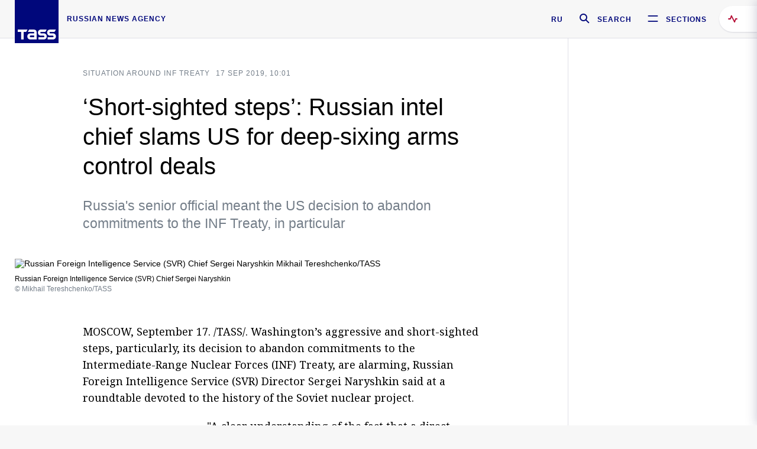

--- FILE ---
content_type: text/html; charset=utf-8
request_url: https://tass.com/politics/1078495
body_size: 24449
content:
<!DOCTYPE html><html data-ng-app="tassApp" data-ng-controller="mainController"><head><title>‘Short-sighted steps’: Russian intel chief slams US for deep-sixing arms control deals -  Russian Politics &amp; Diplomacy - TASS</title><meta name="description" content="Russia's senior official meant the US decision to abandon commitments to the INF Treaty, in particular"><meta name="viewport" content="width=device-width, initial-scale=1.0"><meta http-equiv="X-UA-Compatible" content="ie=edge"><meta name="yandex-verification" content="f91ce7b4a203a30a"><meta name="google-site-verification" content="PoyFi2APBqKw8uGePodmFqId646DYLqqS1qiMTh153w"><meta name="msvalidate.01" content="C05302AEC20336D89FE678451D9C5CDC"><meta property="fb:app_id" content="145834367435982"><meta property="fb:pages" content="144698628932572"><meta property="og:site_name" content="TASS"><meta property="og:type" content="article"><meta property="og:image" content="https://cdn-media.tass.ru/width/1200_4ce85301/tass/m2/en/uploads/i/20190917/1231384.jpg"><meta property="og:url" content="https://tass.com/politics/1078495"><meta property="og:title" content="‘Short-sighted steps’: Russian intel chief slams US for deep-sixing arms control deals"><meta property="og:description" content="Russia's senior official meant the US decision to abandon commitments to the INF Treaty, in particular"><meta property="twitter:site" content="@tass_agency"><meta property="twitter:site:id" content="285532415"><meta property="twitter:card" content="summary_large_image"><meta property="twitter:title" content="‘Short-sighted steps’: Russian intel chief slams US for deep-sixing arms control deals"><meta property="twitter:description" content="Russia's senior official meant the US decision to abandon commitments to the INF Treaty, in particular"><meta property="twitter:image" content="https://cdn-media.tass.ru/width/1200_4ce85301/tass/m2/en/uploads/i/20190917/1231384.jpg"><meta property="vk:image" content="https://cdn-media.tass.ru/width/1200_4ce85301/tass/m2/en/uploads/i/20190917/1231384.jpg"><link rel="image_src" href="https://cdn-media.tass.ru/width/1200_4ce85301/tass/m2/en/uploads/i/20190917/1231384.jpg"><meta name="gtm-page-type" content="news"><link rel="amphtml" href="https://tass.com/politics/1078495/amp"><link rel="apple-touch-icon" href="/img/blocks/common/apple-touch-icon.png"><link rel="apple-touch-icon" sizes="57x57" href="/img/blocks/common/apple-touch-icon-57x57.png"><link rel="apple-touch-icon" sizes="72x72" href="/img/blocks/common/apple-touch-icon-72x72.png"><link rel="apple-touch-icon" sizes="76x76" href="/img/blocks/common/apple-touch-icon-76x76.png"><link rel="apple-touch-icon" sizes="114x114" href="/img/blocks/common/apple-touch-icon-114x114.png"><link rel="apple-touch-icon" sizes="120x120" href="/img/blocks/common/apple-touch-icon-120x120.png"><link rel="apple-touch-icon" sizes="144x144" href="/img/blocks/common/apple-touch-icon-144x144.png"><link rel="apple-touch-icon" sizes="152x152" href="/img/blocks/common/apple-touch-icon-152x152.png"><link rel="apple-touch-icon" sizes="180x180" href="/img/blocks/common/apple-touch-icon-180x180.png"><link href="//fonts.googleapis.com/css?family=Noto+Sans:400,400i,700,700i|Noto+Serif:400,400i,700,700i&amp;amp;subset=cyrillic,cyrillic-ext,latin-ext" rel="stylesheet"><link href="//fonts.googleapis.com/css?family=PT+Serif:,700&amp;amp;subset=cyrillic" rel="stylesheet"><script src="//platform.twitter.com/widgets.js" charset="utf-8" async></script><script src="/newtass/javascript/libs/jwplayer-7.11.2/jwplayer.js"></script><script>jwplayer.key = 'btTjXiuYZsRbqAVggNOhFFVcP3mvO2KkI2kx4w= = ';</script><script>var TASSconfig = {
    centrifugo: {"host":"https://centrifugo.tass.ru","port":"443","user":"1","timestamp":"10","token":"87cf320d40b3d158222430b232ea6803c57e1290d414fcdd78a446615884092e"},
    webSocket: {"host":"wss://comet.tass.ru:443","SID":"--b28c704f1435e1a5ac1a753810d40a57"}
}</script><script src="//cdnjs.cloudflare.com/ajax/libs/jquery/3.2.1/jquery.min.js"></script><script src="//yastatic.net/pcode/adfox/loader.js" crossorigin="anonymous" defer="defer"></script><script src="//yastatic.net/pcode/adfox/header-bidding.js" async="async"></script><script src="//an.yandex.ru/system/context.js" async="async"></script><script src="/newtass/javascript/libs/angular.min.js"></script><script src="/newtass/javascript/libs/angular-sanitize.min.js"></script><script src="/newtass/javascript/libs/angular-touch.min.js"></script><script src="/newtass/javascript/libs/angular-cookies.min.js"></script><script src="/newtass/javascript/libs/angular-mask.min.js"></script><script src="/newtass/javascript/libs/datepicker.js"></script><script src="//cdn.jsdelivr.net/sockjs/1.1/sockjs.min.js"></script><script src="/newtass/javascript/libs/centrifuge.js"></script><script src="/newtass/javascript/app.js?v=90"></script><script src="/newtass/javascript/servises/overlord.js?v=90"></script><script src="/newtass/javascript/servises/centrifuge.js?v=90"></script><script>window.yaContextCb = window.yaContextCb || []</script><script src="https://yandex.ru/ads/system/context.js" async="async"></script><script src="/newtass/javascript/servises/websocket.js?v=90"></script><script src="/newtass/javascript/controllers/mainController.js?v=90"></script><script src="/newtass/javascript/controllers/newsfeedController.js?v=90"></script><script src="/newtass/javascript/controllers/sliderController.js?v=90"></script><script src="/newtass/javascript/controllers/socialController.js?v=90"></script><script src="/newtass/javascript/controllers/videoController.js?v=90"></script><script src="/newtass/javascript/controllers/audioController.js?v=90"></script><script src="/newtass/javascript/controllers/headerController.js?v=90"></script><script src="/newtass/javascript/controllers/contentList.js?v=90"></script><script src="/newtass/javascript/controllers/whatsNewController.js?v=90"></script><script src="/newtass/javascript/controllers/mainMediaController.js?v=90"></script><script src="/newtass/javascript/directives/fullscreenViewDirective.js?v=90"></script><script src="/newtass/javascript/directives/photoFullscreenViewDirective.js?v=90"></script><script src="/newtass/javascript/controllers/menuController.js?v=90"></script><script src="/newtass/javascript/directives/expandableTextIncludes.js?v=90"></script><script src="/newtass/javascript/directives/dateFormatDirective.js?v=90"></script><script src="/newtass/javascript/directives/clickOutsideDirective.js?v=90"></script><script src="/newtass/javascript/directives/urgentDirective.js?v=90"></script><script src="/newtass/javascript/directives/headerTop0Directive.js?v=90"></script><script src="/newtass/javascript/directives/headerDirective.js?v=90"></script><script src="/newtass/javascript/directives/scrollToTopDirective.js?v=90"></script><script src="/newtass/javascript/directives/spoilerExpandDirective.js?v=90"></script><script src="/newtass/javascript/directives/angular-loadscript.js"></script><script src="//www.google.com/recaptcha/api.js"></script><script src="/newtass/javascript/controllers/menuController.js?v=90"></script><script type="application/ld+json">{"@context":"https://schema.org/","@type":"Organization","url":"https://tass.com","name":"TASS","logo":{"@type":"ImageObject","url":"https://tass.com/newtass/img/blocks/common/tass-logo.jpg","width":60,"height":60},"sameAs":["https://www.facebook.com/tassagency","https://www.youtube.com/channel/UCEyGP84v6qbsZy9-pL6Jx2g","https://vk.com/tassagency","https://ok.ru/tassagency","https://www.instagram.com/tass_agency/","https://twitter.com/tass_agency"]}</script><script type="application/ld+json">{"@context":"https://schema.org","@graph":[{"@context":"https://schema.org","@type":"SiteNavigationElement","@id":"#menu-sections","name":"Russian Politics & Diplomacy","url":"https://tass.com/politics"},{"@context":"https://schema.org","@type":"SiteNavigationElement","@id":"#menu-sections","name":"World","url":"https://tass.com/world"},{"@context":"https://schema.org","@type":"SiteNavigationElement","@id":"#menu-sections","name":"Business & Economy","url":"https://tass.com/economy"},{"@context":"https://schema.org","@type":"SiteNavigationElement","@id":"#menu-sections","name":"Military & Defense","url":"https://tass.com/defense"},{"@context":"https://schema.org","@type":"SiteNavigationElement","@id":"#menu-sections","name":"Science & Space","url":"https://tass.com/science"},{"@context":"https://schema.org","@type":"SiteNavigationElement","@id":"#menu-sections","name":"Emergencies ","url":"https://tass.com/emergencies"},{"@context":"https://schema.org","@type":"SiteNavigationElement","@id":"#menu-sections","name":"Society & Culture","url":"https://tass.com/society"},{"@context":"https://schema.org","@type":"SiteNavigationElement","@id":"#menu-sections","name":"Press Review","url":"https://tass.com/pressreview"},{"@context":"https://schema.org","@type":"SiteNavigationElement","@id":"#menu-sections","name":"Sports","url":"https://tass.com/sports"}]}</script><!-- AdFox START--><!-- tasstest--><!-- Площадка: tass.com / Все разделы / fullscreen_com_web--><!-- Категория: <не задана>--><!-- Тип баннера: fullscreen--><div id="adfox_174887496479139980"></div><script>(function (w, n) {
    w[n] = w[n] || [];
    w[n].push({
        ownerId: 255516,
        containerId: 'adfox_174887496479139980',
        params: {
            p1: 'dhyaz',
            p2: 'gdtg'
        }
    });
})(window, 'adfoxAsyncParams');
</script><link id="css-default" rel="stylesheet" media="(min-width: 0px)" href="/newtass/stylesheets/news-page/news-page.css?v=90"><link id="css-md" rel="stylesheet" media="(min-width: 960px)" href="/newtass/stylesheets/news-page/news-page_md.css?v=90"><link id="css-lg" rel="stylesheet" media="(min-width: 1280px)" href="/newtass/stylesheets/news-page/news-page_lg.css?v=90"><link id="css-xl" rel="stylesheet" media="(min-width: 1360px)" href="/newtass/stylesheets/news-page/news-page_xl.css?v=90"><script type="application/ld+json">{"@context":"https://schema.org","@type":"NewsArticle","mainEntityOfPage":{"@type":"WebPage","@id":"https://tass.com/politics/1078495"},"headline":"‘Short-sighted steps’: Russian intel chief slams US for deep-sixing arms control deals","image":["https://cdn-media.tass.ru/width/1200_4ce85301/tass/m2/en/uploads/i/20190917/1231384.jpg"],"datePublished":"2019-09-17T10:01:31.000Z","dateModified":"2019-09-17T10:01:31.000Z","author":{"@type":"Organization","name":"TASS","logo":{"@type":"ImageObject","url":"https://tass.com/newtass/img/blocks/common/tass-logo.jpg","width":60,"height":60}},"publisher":{"@type":"Organization","name":"TASS","logo":{"@type":"ImageObject","url":"https://tass.com/newtass/img/blocks/common/tass-logo.jpg","width":60,"height":60}},"description":"Russia's senior official meant the US decision to abandon commitments to the INF Treaty, in particular"}</script></head><body data-ng-class="{'lenta-opened': newsFeedMode, 'overbody':$root.mainMenuStatus, 'whats-new-opened': whatsNewOpened}" data-ng-init="pushInRecommendations(1078495)"><!-- Yandex.Metrika counter -->
<script type="text/javascript" >
   (function (d, w, c) {
      (w[c] = w[c] || []).push(function() {
           try {
               w.yaCounter22765936 = new Ya.Metrika({
                   id:22765936,
                   clickmap:true,
                   trackLinks:true,
                   accurateTrackBounce:true,
                   trackHash:true
               });
           } catch(e) { }
       });
       var n = d.getElementsByTagName("script")[0],
           x = "https://mc.yandex.ru/metrika/watch.js",
           s = d.createElement("script"),
           f = function () { n.parentNode.insertBefore(s, n); }
       for (var i = 0; i < document.scripts.length; i++) {
           if (document.scripts[i].src === x) { return; }
       }
       s.type = "text/javascript";
       s.async = true;
       s.src = x;

       if (w.opera == "[object Opera]") {
           d.addEventListener("DOMContentLoaded", f, false);
       } else { f(); }
   })(document, window, "yandex_metrika_callbacks");
</script>
<noscript><div><img src="https://mc.yandex.ru/watch/22765936" style="position:absolute; left:-9999px;" alt="" /></div></noscript>
<!-- /Yandex.Metrika counter -->

<!-- /Yandex.Metrika counter --> 
<script type="text/javascript" >
   (function(m,e,t,r,i,k,a){m[i]=m[i]||function(){(m[i].a=m[i].a||[]).push(arguments)};
   m[i].l=1*new Date();k=e.createElement(t),a=e.getElementsByTagName(t)[0],k.async=1,k.src=r,a.parentNode.insertBefore(k,a)})
   (window, document, "script", "https://mc.yandex.ru/metrika/tag.js", "ym");

   ym(52150180, "init", {
        id:52150180,
        clickmap:true,
        trackLinks:true,
        accurateTrackBounce:true
   });
</script>
<noscript><div><img src="https://mc.yandex.ru/watch/52150180" style="position:absolute; left:-9999px;" alt="" /></div></noscript>
<!-- /Yandex.Metrika counter --><!--LiveInternet counter--><script type="text/javascript">
new Image().src = "//counter.yadro.ru/hit;TASS_total?r"+
escape(document.referrer)+((typeof(screen)=="undefined")?"":
";s"+screen.width+"*"+screen.height+"*"+(screen.colorDepth?
screen.colorDepth:screen.pixelDepth))+";u"+escape(document.URL)+
";"+Math.random();</script><!--/LiveInternet--><!--LiveInternet counter-->
<script type="text/javascript"><!--document.write('<a href="//www.liveinternet.ru/?tass.com"target="_blank"  ><img src="//counter.yadro.ru/logo;tass.com?44.6"title="LiveInternet"alt="" border="0" width="31" height="31"/></a>')//--></script>
<!--/LiveInternet--><div class="banner banner_delimeter"><div class="banner__wrapper"><div class="banner__container" id="970x250_top"><script>window.yaContextCb.push(()=>{
    Ya.adfoxCode.create({
    ownerId: 255516,
    containerId: '970x250_top',
    params: {
        p1: 'csprv',
        p2: 'gcah',
        puid1: JSON.parse('false') || '',
        puid2: '',
        puid3: '',
        puid4: '',
        puid5: '',
        puid6: '',
        puid7: '' 
        },
    lazyLoad: { 
            fetchMargin: 100,
            mobileScaling: 2
        }      
    })
        
})             
</script></div></div></div><header class="header header-on_top" id="header" data-ng-controller="headerController" header-directive="header-directive" ng-class="{'header_hidden': $root.showArticle}"><div class="container" ng-init="counterTime = 520"><div class="header-inner"><div class="header-logo-bar"><a class="header-logo" href="/" data-header_logo="data-header_logo" ="" rel="nofollow"><div class="header-logo__logo"></div></a><div class="header-inscription">russian news agency</div></div><div class="header-bar"><div class="header-lang"><a class="header-lang__item" href="//tass.ru" rel="nofollow" data-header_menu_lang="data-header_menu_lang">RU</a></div><div class="header-search" id="search-btn"><a style="text-decoration:none;" href="/search" rel="nofollow" data-header_menu_search_open="data-header_menu_search_open"><div class="header-search__icon"></div><div class="header-search__label">Search</div></a></div><div class="header-sections" id="open-menu-button" data-ng-click="manageHistoryTrackerForMenu($root.mainMenuStatus=true)" data-header_menu_categories_open="data-header_menu_categories_open"><div class="header-sections__icon"></div><div class="header-sections__label">Sections</div></div></div></div></div><button class="header-news-feed-button" data-header_menu_feed_open="data-header_menu_feed_open" ng-hide="ov.variable.newsfeed.isOpened" ng-click="toggleNewsFeed()" ng-class="{'header-news-feed-button_active': newsFeedLabelActive}"><span ng-cloak="ng-cloak" ng-bind-html="getNewsFeedCounter()"></span></button></header><div class="search-popup"><div class="search-popup__container"><header class="search-popup__header"><div class="search-popup__logo"></div><button class="search-popup__close-button" id="search-btn-close">Close</button></header><form class="search-popup__search-form"><div class="search-input"><div class="search-input__wrapper"><input class="search-input__input-field" autofocus="autofocus" placeholder="Search" data-ng-model="sendParams.searchStr"/><button class="search-input__submit-button" data-ng-click="dispatch()" ng-if="!pending" data-header_menu_search_start="data-header_menu_search_start"></button><div class="search-input__spinner" ng-if="pending"></div></div><ul class="search-input__results-list"><li class="search-input__results-list-item"><button class="search-input__result-title">Economy</button></li><li class="search-input__results-list-item"><button class="search-input__result-title">Sports</button></li><li class="search-input__results-list-item"><button class="search-input__result-title">Culture</button></li></ul></div></form></div></div><div class="menu" data-ng-controller="menuController" data-ng-class="{'menu_opened':$root.mainMenuStatus}" menu-directive="menu-directive"><div class="menu__container"><header class="menu__header"><a class="menu__logo" href="/" rel="nofollow"></a><button class="menu__close-button" id="close-menu-button" data-ng-click="manageHistoryTrackerForMenu($root.mainMenuStatus=false)" data-all_category_close="data-all_category_close">Close</button></header><div class="menu__content" data-ng-class="{'up':$root.mainMenuStatus}"><div class="menu__lists-wrapper"><ul class="menu-sections-list" data-ng-init="init()"><li class="menu-sections-list-item" data-ng-class="{'menu-sections-list-item_active': activeSection === 'politics'}"><div class="menu-sections-list__title-wrapper"><a class="menu-sections-list__title" href="/politics" data-ng-mouseover="onMouseEnter(4954); activeSection = 'politics'" data-all_category_choice="data-all_category_choice">Russian Politics &amp; Diplomacy</a></div><div class="section-preview"><div class="section-preview__content"><div class="section-preview__header"><span class="section-preview__title">Russian Politics &amp; Diplomacy</span><a class="section-preview__link" href="/politics" rel="nofollow" data-header_menu_categories_choice="data-header_menu_categories_choice">Into section →</a></div><ul class="section-preview__subcategories-list"><li class="section-preview__subcategories-list-item"><a class="section-preview__subcategories-list__link" href="/russias-foreign-policy">FOREIGN POLICY</a></li><li class="section-preview__subcategories-list-item"><a class="section-preview__subcategories-list__link" href="/domestic-policy">DOMESTIC POLICY</a></li></ul><div class="section-preview__news"><div data-ng-bind-html="newsContainer"></div><div data-ng-if="!newsContainer"><div class="news-preview news-preview_default"><div class="news-preview__body"><div class="news-preview__loader-long"></div><div class="news-preview__loader-long"></div><div class="news-preview__loader-long"></div></div></div><div class="news-preview news-preview_default"><div class="news-preview__body"><div class="news-preview__loader-long"></div><div class="news-preview__loader-long"></div><div class="news-preview__loader-long"></div></div></div><div class="news-preview news-preview_default"><div class="news-preview__body"><div class="news-preview__loader-long"></div><div class="news-preview__loader-long"></div><div class="news-preview__loader-long"></div></div></div></div></div></div></div></li><li class="menu-sections-list-item" data-ng-class="{'menu-sections-list-item_active': activeSection === 'world'}"><div class="menu-sections-list__title-wrapper"><a class="menu-sections-list__title" href="/world" data-ng-mouseover="onMouseEnter(4844); activeSection = 'world'" data-all_category_choice="data-all_category_choice">World</a></div><div class="section-preview"><div class="section-preview__content"><div class="section-preview__header"><span class="section-preview__title">World</span><a class="section-preview__link" href="/world" rel="nofollow" data-header_menu_categories_choice="data-header_menu_categories_choice">Into section →</a></div><ul class="section-preview__subcategories-list"></ul><div class="section-preview__news"><div data-ng-bind-html="newsContainer"></div><div data-ng-if="!newsContainer"><div class="news-preview news-preview_default"><div class="news-preview__body"><div class="news-preview__loader-long"></div><div class="news-preview__loader-long"></div><div class="news-preview__loader-long"></div></div></div><div class="news-preview news-preview_default"><div class="news-preview__body"><div class="news-preview__loader-long"></div><div class="news-preview__loader-long"></div><div class="news-preview__loader-long"></div></div></div><div class="news-preview news-preview_default"><div class="news-preview__body"><div class="news-preview__loader-long"></div><div class="news-preview__loader-long"></div><div class="news-preview__loader-long"></div></div></div></div></div></div></div></li><li class="menu-sections-list-item" data-ng-class="{'menu-sections-list-item_active': activeSection === 'economy'}"><div class="menu-sections-list__title-wrapper"><a class="menu-sections-list__title" href="/economy" data-ng-mouseover="onMouseEnter(4845); activeSection = 'economy'" data-all_category_choice="data-all_category_choice">Business &amp; Economy</a></div><div class="section-preview"><div class="section-preview__content"><div class="section-preview__header"><span class="section-preview__title">Business &amp; Economy</span><a class="section-preview__link" href="/economy" rel="nofollow" data-header_menu_categories_choice="data-header_menu_categories_choice">Into section →</a></div><ul class="section-preview__subcategories-list"><li class="section-preview__subcategories-list-item"><a class="section-preview__subcategories-list__link" href="/oil-gas-industry">Oil &amp; gas industry</a></li><li class="section-preview__subcategories-list-item"><a class="section-preview__subcategories-list__link" href="/internet-telecom">Internet &amp; Telecom</a></li><li class="section-preview__subcategories-list-item"><a class="section-preview__subcategories-list__link" href="/trade-cooperation">Trade &amp; Cooperation</a></li><li class="section-preview__subcategories-list-item"><a class="section-preview__subcategories-list__link" href="/transport">Transport</a></li></ul><div class="section-preview__news"><div data-ng-bind-html="newsContainer"></div><div data-ng-if="!newsContainer"><div class="news-preview news-preview_default"><div class="news-preview__body"><div class="news-preview__loader-long"></div><div class="news-preview__loader-long"></div><div class="news-preview__loader-long"></div></div></div><div class="news-preview news-preview_default"><div class="news-preview__body"><div class="news-preview__loader-long"></div><div class="news-preview__loader-long"></div><div class="news-preview__loader-long"></div></div></div><div class="news-preview news-preview_default"><div class="news-preview__body"><div class="news-preview__loader-long"></div><div class="news-preview__loader-long"></div><div class="news-preview__loader-long"></div></div></div></div></div></div></div></li><li class="menu-sections-list-item" data-ng-class="{'menu-sections-list-item_active': activeSection === 'defense'}"><div class="menu-sections-list__title-wrapper"><a class="menu-sections-list__title" href="/defense" data-ng-mouseover="onMouseEnter(4953); activeSection = 'defense'" data-all_category_choice="data-all_category_choice">Military &amp; Defense</a></div><div class="section-preview"><div class="section-preview__content"><div class="section-preview__header"><span class="section-preview__title">Military &amp; Defense</span><a class="section-preview__link" href="/defense" rel="nofollow" data-header_menu_categories_choice="data-header_menu_categories_choice">Into section →</a></div><ul class="section-preview__subcategories-list"></ul><div class="section-preview__news"><div data-ng-bind-html="newsContainer"></div><div data-ng-if="!newsContainer"><div class="news-preview news-preview_default"><div class="news-preview__body"><div class="news-preview__loader-long"></div><div class="news-preview__loader-long"></div><div class="news-preview__loader-long"></div></div></div><div class="news-preview news-preview_default"><div class="news-preview__body"><div class="news-preview__loader-long"></div><div class="news-preview__loader-long"></div><div class="news-preview__loader-long"></div></div></div><div class="news-preview news-preview_default"><div class="news-preview__body"><div class="news-preview__loader-long"></div><div class="news-preview__loader-long"></div><div class="news-preview__loader-long"></div></div></div></div></div></div></div></li><li class="menu-sections-list-item" data-ng-class="{'menu-sections-list-item_active': activeSection === 'science'}"><div class="menu-sections-list__title-wrapper"><a class="menu-sections-list__title" href="/science" data-ng-mouseover="onMouseEnter(4957); activeSection = 'science'" data-all_category_choice="data-all_category_choice">Science &amp; Space</a></div><div class="section-preview"><div class="section-preview__content"><div class="section-preview__header"><span class="section-preview__title">Science &amp; Space</span><a class="section-preview__link" href="/science" rel="nofollow" data-header_menu_categories_choice="data-header_menu_categories_choice">Into section →</a></div><ul class="section-preview__subcategories-list"></ul><div class="section-preview__news"><div data-ng-bind-html="newsContainer"></div><div data-ng-if="!newsContainer"><div class="news-preview news-preview_default"><div class="news-preview__body"><div class="news-preview__loader-long"></div><div class="news-preview__loader-long"></div><div class="news-preview__loader-long"></div></div></div><div class="news-preview news-preview_default"><div class="news-preview__body"><div class="news-preview__loader-long"></div><div class="news-preview__loader-long"></div><div class="news-preview__loader-long"></div></div></div><div class="news-preview news-preview_default"><div class="news-preview__body"><div class="news-preview__loader-long"></div><div class="news-preview__loader-long"></div><div class="news-preview__loader-long"></div></div></div></div></div></div></div></li><li class="menu-sections-list-item" data-ng-class="{'menu-sections-list-item_active': activeSection === 'emergencies'}"><div class="menu-sections-list__title-wrapper"><a class="menu-sections-list__title" href="/emergencies" data-ng-mouseover="onMouseEnter(4992); activeSection = 'emergencies'" data-all_category_choice="data-all_category_choice">Emergencies </a></div><div class="section-preview"><div class="section-preview__content"><div class="section-preview__header"><span class="section-preview__title">Emergencies </span><a class="section-preview__link" href="/emergencies" rel="nofollow" data-header_menu_categories_choice="data-header_menu_categories_choice">Into section →</a></div><ul class="section-preview__subcategories-list"></ul><div class="section-preview__news"><div data-ng-bind-html="newsContainer"></div><div data-ng-if="!newsContainer"><div class="news-preview news-preview_default"><div class="news-preview__body"><div class="news-preview__loader-long"></div><div class="news-preview__loader-long"></div><div class="news-preview__loader-long"></div></div></div><div class="news-preview news-preview_default"><div class="news-preview__body"><div class="news-preview__loader-long"></div><div class="news-preview__loader-long"></div><div class="news-preview__loader-long"></div></div></div><div class="news-preview news-preview_default"><div class="news-preview__body"><div class="news-preview__loader-long"></div><div class="news-preview__loader-long"></div><div class="news-preview__loader-long"></div></div></div></div></div></div></div></li><li class="menu-sections-list-item" data-ng-class="{'menu-sections-list-item_active': activeSection === 'society'}"><div class="menu-sections-list__title-wrapper"><a class="menu-sections-list__title" href="/society" data-ng-mouseover="onMouseEnter(4956); activeSection = 'society'" data-all_category_choice="data-all_category_choice">Society &amp; Culture</a></div><div class="section-preview"><div class="section-preview__content"><div class="section-preview__header"><span class="section-preview__title">Society &amp; Culture</span><a class="section-preview__link" href="/society" rel="nofollow" data-header_menu_categories_choice="data-header_menu_categories_choice">Into section →</a></div><ul class="section-preview__subcategories-list"></ul><div class="section-preview__news"><div data-ng-bind-html="newsContainer"></div><div data-ng-if="!newsContainer"><div class="news-preview news-preview_default"><div class="news-preview__body"><div class="news-preview__loader-long"></div><div class="news-preview__loader-long"></div><div class="news-preview__loader-long"></div></div></div><div class="news-preview news-preview_default"><div class="news-preview__body"><div class="news-preview__loader-long"></div><div class="news-preview__loader-long"></div><div class="news-preview__loader-long"></div></div></div><div class="news-preview news-preview_default"><div class="news-preview__body"><div class="news-preview__loader-long"></div><div class="news-preview__loader-long"></div><div class="news-preview__loader-long"></div></div></div></div></div></div></div></li><li class="menu-sections-list-item" data-ng-class="{'menu-sections-list-item_active': activeSection === 'pressreview'}"><div class="menu-sections-list__title-wrapper"><a class="menu-sections-list__title" href="/pressreview" data-ng-mouseover="onMouseEnter(4981); activeSection = 'pressreview'" data-all_category_choice="data-all_category_choice">Press Review</a></div><div class="section-preview"><div class="section-preview__content"><div class="section-preview__header"><span class="section-preview__title">Press Review</span><a class="section-preview__link" href="/pressreview" rel="nofollow" data-header_menu_categories_choice="data-header_menu_categories_choice">Into section →</a></div><ul class="section-preview__subcategories-list"></ul><div class="section-preview__news"><div data-ng-bind-html="newsContainer"></div><div data-ng-if="!newsContainer"><div class="news-preview news-preview_default"><div class="news-preview__body"><div class="news-preview__loader-long"></div><div class="news-preview__loader-long"></div><div class="news-preview__loader-long"></div></div></div><div class="news-preview news-preview_default"><div class="news-preview__body"><div class="news-preview__loader-long"></div><div class="news-preview__loader-long"></div><div class="news-preview__loader-long"></div></div></div><div class="news-preview news-preview_default"><div class="news-preview__body"><div class="news-preview__loader-long"></div><div class="news-preview__loader-long"></div><div class="news-preview__loader-long"></div></div></div></div></div></div></div></li><li class="menu-sections-list-item" data-ng-class="{'menu-sections-list-item_active': activeSection === 'sports'}"><div class="menu-sections-list__title-wrapper"><a class="menu-sections-list__title" href="/sports" data-ng-mouseover="onMouseEnter(4869); activeSection = 'sports'" data-all_category_choice="data-all_category_choice">Sports</a></div><div class="section-preview"><div class="section-preview__content"><div class="section-preview__header"><span class="section-preview__title">Sports</span><a class="section-preview__link" href="/sports" rel="nofollow" data-header_menu_categories_choice="data-header_menu_categories_choice">Into section →</a></div><ul class="section-preview__subcategories-list"></ul><div class="section-preview__news"><div data-ng-bind-html="newsContainer"></div><div data-ng-if="!newsContainer"><div class="news-preview news-preview_default"><div class="news-preview__body"><div class="news-preview__loader-long"></div><div class="news-preview__loader-long"></div><div class="news-preview__loader-long"></div></div></div><div class="news-preview news-preview_default"><div class="news-preview__body"><div class="news-preview__loader-long"></div><div class="news-preview__loader-long"></div><div class="news-preview__loader-long"></div></div></div><div class="news-preview news-preview_default"><div class="news-preview__body"><div class="news-preview__loader-long"></div><div class="news-preview__loader-long"></div><div class="news-preview__loader-long"></div></div></div></div></div></div></div></li></ul><ul class="menu-links-list"><li class="menu-links-list-item"><a class="menu-links-list__link" href="/specialprojects" rel="nofollow">Special projects</a></li><li class="menu-links-list-item" data-ng-class="{'menu-links-list-item_active': activeSection === 1}"><div class="menu-links-list__title-wrapper"><div class="menu-links-list__title" data-ng-mouseover="activeSection = 1">TASS</div></div><div class="links-block links-block_one-column"><div class="links-block__content"><div class="links-block-section"><div class="links-block-section__title">Agency</div><ul class="links-block-section__list"><li class="links-block-section__list-item"><a class="links-block-section__link" href="/today" rel="nofollow">TASS today</a></li><li class="links-block-section__list-item"><a class="links-block-section__link" href="/history" rel="nofollow">History</a></li><li class="links-block-section__list-item"><a class="links-block-section__link" href="/team" rel="nofollow">Management</a></li><li class="links-block-section__list-item"><a class="links-block-section__link" href="/contacts" rel="nofollow">Contacts</a></li></ul></div><div class="links-block-section"><div class="links-block-section__title">Projects &amp; Services</div><ul class="links-block-section__list"><li class="links-block-section__list-item"><a class="links-block-section__link" href="http://www.tassphoto.com/en" rel="nofollow">TASS-PHOTO</a></li><li class="links-block-section__list-item"><a class="links-block-section__link" href="https://terminal.tass.ru/" rel="nofollow">NEWS TERMINAL</a></li></ul></div><div class="links-block-section"><div class="links-block-section__title"></div><ul class="links-block-section__list"><li class="links-block-section__list-item"><a class="links-block-section__link" href="https://cdn.tass.ru/data/files/ru/politika-obrabotki-dannyh-tassru.docx" rel="nofollow">Personal data processing policy TASS</a></li><li class="links-block-section__list-item"><a class="links-block-section__link" href="/press-releases" rel="nofollow">Press Releases</a></li><li class="links-block-section__list-item"><a class="links-block-section__link" href="/privacy-policy" rel="nofollow">Privacy Policy​ tass.com</a></li><li class="links-block-section__list-item"><a class="links-block-section__link" href="/terms-of-use" rel="nofollow">Terms of use</a></li><li class="links-block-section__list-item"><a class="links-block-section__link" href="/anti-corruption" rel="nofollow">ANTI-Corruption</a></li></ul></div></div></div></li><li class="menu-links-list-item" data-ng-class="{'menu-links-list-item_active': activeSection === 2}"><div class="menu-links-list__title-wrapper"><div class="menu-links-list__title" data-ng-mouseover="activeSection = 2">Subscribe</div></div><div class="links-block links-block_two-column"><div class="links-block__content"><div class="links-block-section"><div class="links-block-section__title">Social Media</div><ul class="links-block-section__list"><li class="links-block-section__list-item"><a class="links-block-section__link" href="https://t.me/tassagency_en" rel="nofollow">Telegram</a></li></ul></div><div class="links-block-section"><div class="links-block-section__title">Subscriptions</div><ul class="links-block-section__list"><li class="links-block-section__list-item"><a class="links-block-section__link links-block-section__link_icon" href="http://tass.com/rss/v2.xml" rel="nofollow"><span class="links-block-section__link-icon" style="background-image: url('https://tass.com/newtass/img/blocks/menu-links-list/rss.svg')"></span>RSS</a></li></ul></div></div></div></li><li class="menu-links-list-item"><a class="menu-links-list__link" href="/ads" rel="nofollow">Advertising</a></li><li class="menu-links-list-item"><a class="menu-links-list__link" href="/contacts" rel="nofollow">Contacts</a></li></ul></div></div></div></div><div class="news-feed" data-ng-controller="newsFeedController" ng-init="init()"><div ng-class="{'news-feed-back': isOpened}"></div><div class="news-feed-column" ng-class="{'news-feed-column_opened': isOpened}"><div class="news-feed-close" ng-click="closeNewsFeed()" data-header_menu_feed_close="data-header_menu_feed_close"></div><div class="news-feed-content" id="news-feed-content"><div class="news-feed-list"><div class="news-feed-btn" ng-class="{'news-feed-btn_active': newsFeedCounter}" ng-click="loadmessages(true)"><div class="news-feed-btn__inner" ng-bind-html="getNewsFeedCounter()"></div></div><div class="news-feed-day-container" data-ng-repeat="dayPoint in newsFeed | orderObjectBy:'date':true"><div class="news-feed-daypoint">{{dayPoint.date | date : 'd MMMM yyyy'}}</div><a class="news-feed-item" data-ng-class="{'news-feed-item_flash': newsPoint.isFlash, 'news-feed-item_new': newsPoint.isNew}" data-ng-href="{{newsPoint.link}}" data-ng-repeat="newsPoint in dayPoint | orderObjectBy:'date':true" data-ng-if="newsPoint.toShow"><div class="news-feed-item__header"><div class="news-feed-item__date">{{newsPoint.date * 1000 | date : 'HH:mm'}} {{newsPoint.mark}}</div></div><div class="news-feed-item__title-wrap"><div class="news-feed-item__title" data-header_menu_feed_title="data-header_menu_feed_title" data-ng-if="!newsPoint.subtitle">{{newsPoint.title}}</div><div data-ng-if="newsPoint.subtitle" data-header_menu_feed_title="data-header_menu_feed_title"><div class="news-feed-item__title">{{newsPoint.title+ ' '}}</div><div class="news-feed-item__subtitle">{{newsPoint.subtitle}}</div></div><div class="news-feed-item__photo" data-ng-if="newsPoint.showPhoto &amp;&amp; newsPoint.image" data-header_menu_feed_photo="data-header_menu_feed_photo"><img data-ng-src="{{newsPoint.image}}" alt=""/></div></div></a></div></div><div class="news-feed-endpoint" id="news-feed-endpoint"></div></div><a class="news-feed-link" data-ng-href="/search" data-header_menu_feed_all="data-header_menu_feed_all">All news</a></div></div><main class="container"><section class="section-grid" id="news"><div class="section-grid__col section-grid__col_center"><div class="news" data-io-article-url="https://tass.com/politics/1078495"><div class="column"><div class="news-header"><div class="news-header__top"><div class="news-header__marker"><a href="/us" style="text-decoration:none">SITUATION AROUND INF TREATY</a></div><div class="news-header__date" ng-cloak="ng-cloak"><span class="news-header__date-date"><dateformat time="1568714491" mode="abs"></dateformat></span></div></div><h1 class="news-header__title">‘Short-sighted steps’: Russian intel chief slams US for deep-sixing arms control deals

</h1><div class="news-header__lead">Russia's senior official meant the US decision to abandon commitments to the INF Treaty, in particular</div><div class="news-header__actions"></div></div></div><div class="news-media news-media_photo"><div class="text-include text-include-photo"><img class="text-include-photo__img" ng-class="{'resize':undefined}" src="//cdn-media.tass.ru/width/1020_b9261fa1/tass/m2/en/uploads/i/20190917/1231384.jpg" alt="Russian Foreign Intelligence Service (SVR) Chief Sergei Naryshkin Mikhail Tereshchenko/TASS"/><div class="text-include-photo__title">Russian Foreign Intelligence Service (SVR) Chief Sergei Naryshkin</div><a class="text-include-photo__source" data-ng-href="" target="_blank">© Mikhail Tereshchenko/TASS</a></div></div><div class="text-content"><div class="text-block"><p>MOSCOW, September 17. /TASS/. Washington&rsquo;s aggressive and short-sighted steps, particularly, its decision to abandon commitments to the Intermediate-Range Nuclear Forces (INF) Treaty, are alarming, Russian Foreign Intelligence Service (SVR) Director Sergei Naryshkin said at a roundtable devoted to the history of the Soviet nuclear project.</p>

</div><div class="text-include-aside text-include-aside_link"><div class="text-include-aside__container"><div class="text-include-aside__mark">Read also</div><a href="/politics/1077307" target="_blank"><div class="text-include-aside__header"><div class="text-include-aside__title">Russian, French top brass, chief diplomats discuss Washington’s INF exit</div></div><div class="text-include-aside__body"><div class="text-include-aside__image-wrapper"><div class="text-include-aside__image" style="background-image: url(//cdn-media.tass.ru/width/960_51849019/tass/m2/en/uploads/i/20190909/1230871.jpg)" data-content_read_on_topic_photo="data-content_read_on_topic_photo"></div></div></div></a></div></div><div class="text-block">

<p>&quot;A clear understanding of the fact that a direct nuclear conflict will inevitably cause if not the destruction but a significant and tragic degradation of our civilization nonetheless cools off even the hottest heads,&quot; Naryshkin pointed out. &quot;To maintain this system, it is crucial to ensure unconditional compliance with nuclear non-proliferation rules, while nuclear powers must be led by responsible and reasonable forces,&quot; he stressed.</p>

<p>&quot;In this regard, the United States&rsquo; aggressive and short-sighted steps, first and foremost, the withdrawal from the Anti-Ballistic Missile Treaty and the Iran nuclear deal, as well as the recent decision to abandon its commitments to the INF Treaty, cause concern,&quot; the Russian military intelligence chief emphasized.</p>

<p>Naryshkin noted that any imbalance of power inevitably generates a lack of culpability. &quot;It is enough to recall the tragedy of Hiroshima and Nagasaki, where the US military command, fueled by a feeling of immunity, used nuclear weapons against hundreds of thousands of civilians, committing one of the most horrendous crimes in human history,&quot; he specified.</p>

<p>&quot;Today, just like 70 years ago, cutting-edge hi-tech deterrent tools serve as a guarantee of Russia&rsquo;s security,&quot; the SVR director stressed. German, British and American physicists deliberately cooperated with Russian intelligence agencies, he noted, pointing out that their fears about the West&rsquo;s monopoly on the most powerful and deadliest weapons had not been groundless. Naryshkin said that Russia&rsquo;s research institutions and intelligence agencies had accumulated a unique wealth of experience in cooperation. &quot;This kind of cooperation continues to this day. I am sure that it will help our country remain at the forefront of technical and technological progress, also remaining impervious to foreign dictates and external threats,&quot; Naryshkin noted.</p>

<p>&quot;Nuclear parity turned out to be beneficial for all of humanity,&quot; he concluded.</p>
</div></div><div class="column"><div class="news-actions"><div class="tags"><div class="tags__title">Tags</div><div class="tags__list"><a class="tags__item" href="/tag/us-withdrawal-from-inf-treaty" data-content_tags="data-content_tags">US' withdrawal from INF Treaty</a></div></div></div></div></div></div><div class="section-grid__col section-grid__col_right"><div class="banner banner_sticky"><div class="banner__wrapper"><div class="banner__container" id="vb_top"><script>window.yaContextCb.push(()=>{
    Ya.adfoxCode.create({
    ownerId: 255516,
    containerId: 'vb_top',
    params: {
        p1: 'csprt',
        p2: 'gbws',
        puid1: JSON.parse('false') || '',
        puid2: '',
        puid3: '',
        puid4: '',
        puid5: '',
        puid6: '',
        puid7: '' 
        },
    lazyLoad: { 
        fetchMargin: 100,
        mobileScaling: 2
        }            
    })   
})

// reload every 30 sec
const startReloadInterval = () => {
    window.vbTopIntervalId = setInterval(() => {
        Ya.adfoxCode.reload('vb_top', {onlyIfWasVisible: true})
    }, 30000)
}

startReloadInterval();    

window.addEventListener('blur', () => clearInterval(window.vbTopIntervalId));
window.addEventListener('focus', () => startReloadInterval());              
    </script></div></div></div></div></section><div class="section-grid"><div class="section-grid__col section-grid__col_center"><div class="news-content news-content_default"><a class="news-content__container" href="/politics/2074987"><div class="news-content__info"><div class="news-content__marker">Greenland issue</div><div class="news-content__date"><dateformat time="1769030880" mode="rel"></dateformat></div></div><div class="news-content__header"><span class="news-content__title">Russia's lead negotiator suggests next US deal may involve Canada</span></div><div class="news-content__lead">Thus, Kirill Dmitriev responded to US President Donald Trump’s statement that a deal on Greenland would be presented soon</div><div class="news-content__link" data-article_full="data-article_full">Read more</div></a></div></div><div class="section-grid__col section-grid__col_right"><div class="banner_sticky"><div class="banner border-top__0"><div class="banner__wrapper"><div class="banner__container" id="tgb_389194085"><script>window.yaContextCb.push(()=>{
    Ya.adfoxCode.create({
    ownerId: 255516,
    containerId: 'tgb_389194085',
    params: {
        p1: 'csprw',
        p2: 'gcbv',
        puid1: JSON.parse('false') || '',
        puid2: '',
        puid3: '',
        puid4: '',
        puid5: '',
        puid6: '',
        puid7: '' 
        },
    lazyLoad: { 
        fetchMargin: 100,
        mobileScaling: 2
        }           
    })   
})</script></div></div></div></div></div></div><section class="news-list-content" id="news-list" data-ng-controller="contentList" data-ng-init="firstInit()"><div class="list-item" ng-show="newsListCount &gt; 0"><div class="banner banner_delimeter banner--border-bottom" data-id="970x250_inline_8646747910"><div class="banner__wrapper"><div class="banner__container" id="970x250_inline_8646747910"><script>window.yaContextCb.push(()=>{
    Ya.adfoxCode.create({
    ownerId: 255516,
    containerId: '970x250_inline_8646747910',
    onRender: () => {
        const elem = document.querySelector('[data-id="970x250_inline_8646747910"]');

        if (elem) {
          elem.className = elem.className.replace("banner--border-bottom", 'banner--border-y');
        }
    },
    params: {
        p1: 'cirrn',
        p2: 'gcah',
        puid1: JSON.parse('false') || '',
        puid2: '',
        puid3: '',
        puid4: '',
        puid5: '',
        puid6: '',
        puid7: '' 
        },
    lazyLoad: { 
        fetchMargin: 100,
        mobileScaling: 2
        }           
    })   
})          
</script></div></div></div><div class="news-list-content__continer"><div class="news-list-content__news-list-section"><div class="news-list-content__news-block"><div class="news-content news-content_default"><a class="news-content__container" href="/economy/801919"><div class="news-content__info"><div class="news-content__date"><dateformat time="1434635347" mode="rel"></dateformat></div></div><div class="news-content__header"><span class="news-content__title">Rosneft to create industrial park near Murmansk for developing offshore Arctic oil</span></div><div class="news-content__lead">&quot;One of the industrial park’s main tasks will be the transfer of equipment and technologies for offshore oil and gas development in the Arctic,&quot; the regional government’s press-service said</div><div class="news-content__photo-wrapper"><div class="news-content__photo" style="background-image: url(//cdn-media.tass.ru/width/680_18162ead/tass/m2/en/uploads/i/20150618/1097016.jpg)"></div></div><div class="news-content__link" data-article_full="data-article_full">Read more</div></a></div><div class="news-content news-content_default"><a class="news-content__container" href="/politics/1720455"><div class="news-content__info"><div class="news-content__date"><dateformat time="1702502546" mode="rel"></dateformat></div></div><div class="news-content__header"><span class="news-content__title">Kiev promised victory, but US now starts to realize it was deceived — Kremlin</span></div><div class="news-content__lead">According to Dmitry Peskov, the Washington administration is now &quot;beginning to ponder on the question of where their money went,&quot; because &quot;the Kiev regime promised&quot; that aid worth $100 billion will secure them victory on the battlefield</div><div class="news-content__link" data-article_full="data-article_full">Read more</div></a></div><div class="news-content news-content_default"><a class="news-content__container" href="/economy/2074875"><div class="news-content__info"><div class="news-content__date"><dateformat time="1769017912" mode="rel"></dateformat></div></div><div class="news-content__header"><span class="news-content__title">Around 65 Chinese car brands present on Russian market</span></div><div class="news-content__lead">Alexey Podshchekoldin noted that, despite the large number of brands, a complete withdrawal of many of them from the market is not expected</div><div class="news-content__link" data-article_full="data-article_full">Read more</div></a></div><div class="news-content news-content_default"><a class="news-content__container" href="/emergencies/1959347"><div class="news-content__info"><div class="news-content__date"><dateformat time="1747412368" mode="rel"></dateformat></div></div><div class="news-content__header"><span class="news-content__title">Ukrainian drone kills man riding bike in Belgorod Region</span></div><div class="news-content__lead">The governor Vyacheslav Gladkov expressed his condolences to the family and friends of the deceased</div><div class="news-content__link" data-article_full="data-article_full">Read more</div></a></div><div class="news-content news-content_default"><a class="news-content__container" href="/politics/2048095"><div class="news-content__info"><div class="news-content__date"><dateformat time="1763998765" mode="rel"></dateformat></div></div><div class="news-content__header"><span class="news-content__title">Armenia to skip CSTO summit, not against documents to be passed — Kremlin</span></div><div class="news-content__lead">Armenian Prime Minister Nikol Pashinyan said earlier that Yerevan had frozen its participation in the CSTO, since this organization, in his words, had created threats to the country’s sovereignty</div><div class="news-content__link" data-article_full="data-article_full">Read more</div></a></div></div><div class="news-list-content__aside"><div class="banner banner_sticky"><div class="banner__wrapper"><div class="banner__container" id="vb_inline_4003876016"><script>window.yaContextCb.push(()=>{
    Ya.adfoxCode.create({
    ownerId: 255516,
    containerId: 'vb_inline_4003876016',
    params: {
        p1: 'cirrl',
        p2: 'gbws',
        puid1: JSON.parse('false') || '',
        puid2: '',
        puid3: '',
        puid4: '',
        puid5: '',
        puid6: '',
        puid7: '' 
        },
    lazyLoad: { 
        fetchMargin: 100,
        mobileScaling: 2
        }            
    })   
}) 
    </script></div></div></div></div></div></div></div><div class="list-item" ng-show="newsListCount &gt; 1"><div class="banner banner_delimeter banner--border-bottom" data-id="970x250_inline_956392951"><div class="banner__wrapper"><div class="banner__container" id="970x250_inline_956392951"><script>window.yaContextCb.push(()=>{
    Ya.adfoxCode.create({
    ownerId: 255516,
    containerId: '970x250_inline_956392951',
    onRender: () => {
        const elem = document.querySelector('[data-id="970x250_inline_956392951"]');

        if (elem) {
          elem.className = elem.className.replace("banner--border-bottom", 'banner--border-y');
        }
    },
    params: {
        p1: 'cirrn',
        p2: 'gcah',
        puid1: JSON.parse('false') || '',
        puid2: '',
        puid3: '',
        puid4: '',
        puid5: '',
        puid6: '',
        puid7: '' 
        },
    lazyLoad: { 
        fetchMargin: 100,
        mobileScaling: 2
        }           
    })   
})          
</script></div></div></div><div class="news-list-content__continer"><div class="news-list-content__news-list-section"><div class="news-list-content__news-block"><div class="news-content news-content_default"><a class="news-content__container" href="/defense/1338431"><div class="news-content__info"><div class="news-content__date"><dateformat time="1631779986" mode="rel"></dateformat></div></div><div class="news-content__header"><span class="news-content__title">Russian protective service uses unique domestic innovations, says official</span></div><div class="news-content__lead">According to Deputy Director of the FSO Lieutenant General Viktor Shlemin, the service's resources are sufficient to complete its assigned tasks in full</div><div class="news-content__link" data-article_full="data-article_full">Read more</div></a></div><div class="news-content news-content_default"><a class="news-content__container" href="/world/2074691"><div class="news-content__info"><div class="news-content__date"><dateformat time="1769002710" mode="rel"></dateformat></div></div><div class="news-content__header"><span class="news-content__title">Kiev believes negotiations on Ukrainian conflict settlement ’90% done’ — Witkoff</span></div><div class="news-content__lead">The US envoy avoided answering directly when asked if it is realistic to overcome the remaining differences in the coming weeks</div><div class="news-content__link" data-article_full="data-article_full">Read more</div></a></div><div class="news-content news-content_default"><a class="news-content__container" href="/economy/2074739"><div class="news-content__info"><div class="news-content__date"><dateformat time="1769006479" mode="rel"></dateformat></div></div><div class="news-content__header"><span class="news-content__title">Venezuela’s oil return would have greatest impact on global markets — IEA</span></div><div class="news-content__lead">The path forward for Venezuela and its oil industry remains uncertain, the International Energy Agency noted</div><div class="news-content__link" data-article_full="data-article_full">Read more</div></a></div><div class="news-content news-content_default"><a class="news-content__container" href="/economy/2074821"><div class="news-content__info"><div class="news-content__date"><dateformat time="1769010437" mode="rel"></dateformat></div></div><div class="news-content__header"><span class="news-content__title">Weather conditions in early January led to power outages in 12 Russian regions</span></div><div class="news-content__lead">The disrupted power supply was restored as quickly as possible</div><div class="news-content__link" data-article_full="data-article_full">Read more</div></a></div><div class="news-content news-content_default"><a class="news-content__container" href="/world/2074849"><div class="news-content__info"><div class="news-content__date"><dateformat time="1769014919" mode="rel"></dateformat></div></div><div class="news-content__header"><span class="news-content__title">Royal Netherlands Navy warships escorted Russian vessels in North Sea</span></div><div class="news-content__lead">According to Acting Dutch Defense Minister Ruben Brekelmans, The Hague proceeds from the fact that Russian vessels allegedly &quot;can be used to collect intelligence information and map the maritime infrastructure&quot;</div><div class="news-content__link" data-article_full="data-article_full">Read more</div></a></div></div><div class="news-list-content__aside"><div class="banner banner_sticky"><div class="banner__wrapper"><div class="banner__container" id="vb_inline_4858395075"><script>window.yaContextCb.push(()=>{
    Ya.adfoxCode.create({
    ownerId: 255516,
    containerId: 'vb_inline_4858395075',
    params: {
        p1: 'cirrl',
        p2: 'gbws',
        puid1: JSON.parse('false') || '',
        puid2: '',
        puid3: '',
        puid4: '',
        puid5: '',
        puid6: '',
        puid7: '' 
        },
    lazyLoad: { 
        fetchMargin: 100,
        mobileScaling: 2
        }            
    })   
}) 
    </script></div></div></div></div></div></div></div><div class="list-item" ng-show="newsListCount &gt; 2"><div class="banner banner_delimeter banner--border-bottom" data-id="970x250_inline_8719189785"><div class="banner__wrapper"><div class="banner__container" id="970x250_inline_8719189785"><script>window.yaContextCb.push(()=>{
    Ya.adfoxCode.create({
    ownerId: 255516,
    containerId: '970x250_inline_8719189785',
    onRender: () => {
        const elem = document.querySelector('[data-id="970x250_inline_8719189785"]');

        if (elem) {
          elem.className = elem.className.replace("banner--border-bottom", 'banner--border-y');
        }
    },
    params: {
        p1: 'cirrn',
        p2: 'gcah',
        puid1: JSON.parse('false') || '',
        puid2: '',
        puid3: '',
        puid4: '',
        puid5: '',
        puid6: '',
        puid7: '' 
        },
    lazyLoad: { 
        fetchMargin: 100,
        mobileScaling: 2
        }           
    })   
})          
</script></div></div></div><div class="news-list-content__continer"><div class="news-list-content__news-list-section"><div class="news-list-content__news-block"><div class="news-content news-content_default"><a class="news-content__container" href="/economy/2074777"><div class="news-content__info"><div class="news-content__date"><dateformat time="1769008238" mode="rel"></dateformat></div></div><div class="news-content__header"><span class="news-content__title">Azerbaijani-Russian trade turnover up 2.5% in 2025</span></div><div class="news-content__lead">Exports of Azerbaijani products to Russia equaled $1.184 bln last year, while imports from Russia totaled $3.736 bln</div><div class="news-content__link" data-article_full="data-article_full">Read more</div></a></div><div class="news-content news-content_default"><a class="news-content__container" href="/world/2074841"><div class="news-content__info"><div class="news-content__date"><dateformat time="1769014114" mode="rel"></dateformat></div></div><div class="news-content__header"><span class="news-content__title">Trump to meet with Zelensky, Rutte, several European leaders in Davos — White House</span></div><div class="news-content__lead">According to the White House press pool, bilateral meetings with the leaders of Belgium, Egypt, and Poland will be held entirely behind closed doors</div><div class="news-content__link" data-article_full="data-article_full">Read more</div></a></div><div class="news-content news-content_default"><a class="news-content__container" href="/politics/2074093"><div class="news-content__info"><div class="news-content__date"><dateformat time="1768912838" mode="rel"></dateformat></div></div><div class="news-content__header"><span class="news-content__title">Russia delivers massive overnight strike on Ukrainian military sites over past day</span></div><div class="news-content__lead">Russia’s Battlegroup West inflicted roughly 200 casualties on Ukrainian troops and destroyed two enemy tanks in its area of responsibility over the past day, the Defense Ministry reported</div><div class="news-content__photo-wrapper"><div class="news-content__photo" style="background-image: url(//cdn-media.tass.ru/width/680_18162ead/tass/m2/en/uploads/i/20260120/1463343.jpg)"></div></div><div class="news-content__link" data-article_full="data-article_full">Read more</div></a></div><div class="news-content news-content_default"><a class="news-content__container" href="/world/2074813"><div class="news-content__info"><div class="news-content__date"><dateformat time="1769009886" mode="rel"></dateformat></div></div><div class="news-content__header"><span class="news-content__title">Germany could expand its presence in Greenland as part of NATO — German general</span></div><div class="news-content__lead">Christian Freuding asserted that the German military has the necessary winter equipment</div><div class="news-content__link" data-article_full="data-article_full">Read more</div></a></div><div class="news-content news-content_default"><a class="news-content__container" href="/economy/2074871"><div class="news-content__info"><div class="news-content__date"><dateformat time="1769016811" mode="rel"></dateformat></div></div><div class="news-content__header"><span class="news-content__title">Russia ships over $1 bln in agricultural products to China in one month</span></div><div class="news-content__lead">The previous record was set with about $812 mln in October 2025</div><div class="news-content__link" data-article_full="data-article_full">Read more</div></a></div></div><div class="news-list-content__aside"><div class="banner banner_sticky"><div class="banner__wrapper"><div class="banner__container" id="vb_inline_9724986168"><script>window.yaContextCb.push(()=>{
    Ya.adfoxCode.create({
    ownerId: 255516,
    containerId: 'vb_inline_9724986168',
    params: {
        p1: 'cirrl',
        p2: 'gbws',
        puid1: JSON.parse('false') || '',
        puid2: '',
        puid3: '',
        puid4: '',
        puid5: '',
        puid6: '',
        puid7: '' 
        },
    lazyLoad: { 
        fetchMargin: 100,
        mobileScaling: 2
        }            
    })   
}) 
    </script></div></div></div></div></div></div></div><div class="list-item" ng-show="newsListCount &gt; 3"><div class="banner banner_delimeter banner--border-bottom" data-id="970x250_inline_3187173240"><div class="banner__wrapper"><div class="banner__container" id="970x250_inline_3187173240"><script>window.yaContextCb.push(()=>{
    Ya.adfoxCode.create({
    ownerId: 255516,
    containerId: '970x250_inline_3187173240',
    onRender: () => {
        const elem = document.querySelector('[data-id="970x250_inline_3187173240"]');

        if (elem) {
          elem.className = elem.className.replace("banner--border-bottom", 'banner--border-y');
        }
    },
    params: {
        p1: 'cirrn',
        p2: 'gcah',
        puid1: JSON.parse('false') || '',
        puid2: '',
        puid3: '',
        puid4: '',
        puid5: '',
        puid6: '',
        puid7: '' 
        },
    lazyLoad: { 
        fetchMargin: 100,
        mobileScaling: 2
        }           
    })   
})          
</script></div></div></div><div class="news-list-content__continer"><div class="news-list-content__news-list-section"><div class="news-list-content__news-block"><div class="news-content news-content_default"><a class="news-content__container" href="/world/2074991"><div class="news-content__info"><div class="news-content__date"><dateformat time="1769031901" mode="rel"></dateformat></div></div><div class="news-content__header"><span class="news-content__title">Trump believes Putin accepted invitation to join Board of Peace</span></div><div class="news-content__lead">The US leader said he would like to see influential and powerful figures among the body’s members</div><div class="news-content__link" data-article_full="data-article_full">Read more</div></a></div><div class="news-content news-content_default"><a class="news-content__container" href="/world/2074273"><div class="news-content__info"><div class="news-content__date"><dateformat time="1768928302" mode="rel"></dateformat></div></div><div class="news-content__header"><span class="news-content__title">Belarusian president signs document on Belarus joining Gaza ‘Board of Peace’</span></div><div class="news-content__lead">It is noted that the appeal was sent in full accordance with the procedure outlined in Donald Trump’s letter</div><div class="news-content__photo-wrapper"><div class="news-content__photo" style="background-image: url(//cdn-media.tass.ru/width/680_18162ead/tass/m2/en/uploads/i/20260120/1463367.jpg)"></div></div><div class="news-content__link" data-article_full="data-article_full">Read more</div></a></div><div class="news-content news-content_default"><a class="news-content__container" href="/politics/2060469"><div class="news-content__info"><div class="news-content__date"><dateformat time="1765988692" mode="rel"></dateformat></div></div><div class="news-content__header"><span class="news-content__title">Russia looks to work with US to reform UN — Lavrov</span></div><div class="news-content__lead">The Russian top diplomat noted that the work of BRICS and the SCO could serve as a good guideline for changes at the United Nations</div><div class="news-content__link" data-article_full="data-article_full">Read more</div></a></div><div class="news-content news-content_default"><a class="news-content__container" href="/economy/1486171"><div class="news-content__info"><div class="news-content__date"><dateformat time="1658929920" mode="rel"></dateformat></div></div><div class="news-content__header"><span class="news-content__title">Sanya Hello Kitty Theme Park opened stand with amusement rides at Hainan Expo 2022</span></div><div class="news-content__lead">It is equipped with a railroad and a Ferris wheel about six meters high, as well as elements of the brand's fictional universe</div><div class="news-content__link" data-article_full="data-article_full">Read more</div></a></div><div class="news-content news-content_default"><a class="news-content__container" href="/defense/2074059"><div class="news-content__info"><div class="news-content__date"><dateformat time="1768911219" mode="rel"></dateformat></div></div><div class="news-content__header"><span class="news-content__title">ZALA presents newest Lancet-E launcher at UMEX 2026 exhibition</span></div><div class="news-content__lead">Unlike a traditional vehicle-mounted launcher, the new system allows a single-person crew to deploy and launch it in less than a minute</div><div class="news-content__link" data-article_full="data-article_full">Read more</div></a></div></div><div class="news-list-content__aside"><div class="banner banner_sticky"><div class="banner__wrapper"><div class="banner__container" id="vb_inline_7080978576"><script>window.yaContextCb.push(()=>{
    Ya.adfoxCode.create({
    ownerId: 255516,
    containerId: 'vb_inline_7080978576',
    params: {
        p1: 'cirrl',
        p2: 'gbws',
        puid1: JSON.parse('false') || '',
        puid2: '',
        puid3: '',
        puid4: '',
        puid5: '',
        puid6: '',
        puid7: '' 
        },
    lazyLoad: { 
        fetchMargin: 100,
        mobileScaling: 2
        }            
    })   
}) 
    </script></div></div></div></div></div></div></div><div class="list-item" ng-show="newsListCount &gt; 4"><div class="banner banner_delimeter banner--border-bottom" data-id="970x250_inline_2087685690"><div class="banner__wrapper"><div class="banner__container" id="970x250_inline_2087685690"><script>window.yaContextCb.push(()=>{
    Ya.adfoxCode.create({
    ownerId: 255516,
    containerId: '970x250_inline_2087685690',
    onRender: () => {
        const elem = document.querySelector('[data-id="970x250_inline_2087685690"]');

        if (elem) {
          elem.className = elem.className.replace("banner--border-bottom", 'banner--border-y');
        }
    },
    params: {
        p1: 'cirrn',
        p2: 'gcah',
        puid1: JSON.parse('false') || '',
        puid2: '',
        puid3: '',
        puid4: '',
        puid5: '',
        puid6: '',
        puid7: '' 
        },
    lazyLoad: { 
        fetchMargin: 100,
        mobileScaling: 2
        }           
    })   
})          
</script></div></div></div><div class="news-list-content__continer"><div class="news-list-content__news-list-section"><div class="news-list-content__news-block"><div class="news-content news-content_default"><a class="news-content__container" href="/politics/1490921"><div class="news-content__info"><div class="news-content__date"><dateformat time="1659961936" mode="rel"></dateformat></div></div><div class="news-content__header"><span class="news-content__title">US pushed Georgia to launch aggression against South Ossetia in 2008 — Medvedev</span></div><div class="news-content__lead">The Russian Security Council Deputy Chairman pointed out that the USA pushed Saakashvili to launch aggression against civilians and Russian peacekeepers in South Ossetia</div><div class="news-content__link" data-article_full="data-article_full">Read more</div></a></div><div class="news-content news-content_default"><a class="news-content__container" href="/politics/2074467"><div class="news-content__info"><div class="news-content__date"><dateformat time="1768986338" mode="rel"></dateformat></div></div><div class="news-content__header"><span class="news-content__title">Legacy-minded Trump wants to be remembered for annexing Greenland — Medvedev</span></div><div class="news-content__lead">The senior Russian security official wondered how far the current US leader would go to achieve that goal</div><div class="news-content__photo-wrapper"><div class="news-content__photo" style="background-image: url(//cdn-media.tass.ru/width/680_18162ead/tass/m2/en/uploads/i/20260121/1463425.jpg)"></div></div><div class="news-content__link" data-article_full="data-article_full">Read more</div></a></div><div class="news-content news-content_default"><a class="news-content__container" href="/society/2074689"><div class="news-content__info"><div class="news-content__date"><dateformat time="1769002473" mode="rel"></dateformat></div></div><div class="news-content__header"><span class="news-content__title">Key suspect in 2024 murder of Russian General Kirillov sentenced to life in prison</span></div><div class="news-content__lead">The crime was planned by Ukraine</div><div class="news-content__photo-wrapper"><div class="news-content__photo" style="background-image: url(//cdn-media.tass.ru/width/680_18162ead/tass/m2/en/uploads/i/20260121/1463445.jpg)"></div></div><div class="news-content__link" data-article_full="data-article_full">Read more</div></a></div><div class="news-content news-content_default"><a class="news-content__container" href="/politics/2074953"><div class="news-content__info"><div class="news-content__date"><dateformat time="1769026698" mode="rel"></dateformat></div></div><div class="news-content__header"><span class="news-content__title">Putin confirms plans to meet with US envoys on Thursday</span></div><div class="news-content__lead">The Russian leader noted that Steve Witkoff and Jared Kushner will come to Moscow to continue dialogue on issues related to the Ukrainian settlement</div><div class="news-content__link" data-article_full="data-article_full">Read more</div></a></div><div class="news-content news-content_default"><a class="news-content__container" href="/economy/2074877"><div class="news-content__info"><div class="news-content__date"><dateformat time="1769017843" mode="rel"></dateformat></div></div><div class="news-content__header"><span class="news-content__title">Construction volumes in Russia rise by 34% since 2020</span></div><div class="news-content__lead">According to Russian Deputy Prime Minister Marat Khusnullin, the current volume of completed real estate in Russia in 2025 will amount to about 149 mln square meters</div><div class="news-content__link" data-article_full="data-article_full">Read more</div></a></div></div><div class="news-list-content__aside"><div class="banner banner_sticky"><div class="banner__wrapper"><div class="banner__container" id="vb_inline_5105031621"><script>window.yaContextCb.push(()=>{
    Ya.adfoxCode.create({
    ownerId: 255516,
    containerId: 'vb_inline_5105031621',
    params: {
        p1: 'cirrl',
        p2: 'gbws',
        puid1: JSON.parse('false') || '',
        puid2: '',
        puid3: '',
        puid4: '',
        puid5: '',
        puid6: '',
        puid7: '' 
        },
    lazyLoad: { 
        fetchMargin: 100,
        mobileScaling: 2
        }            
    })   
}) 
    </script></div></div></div></div></div></div></div><div class="list-item" ng-show="newsListCount &gt; 5"><div class="banner banner_delimeter banner--border-bottom" data-id="970x250_inline_4156190895"><div class="banner__wrapper"><div class="banner__container" id="970x250_inline_4156190895"><script>window.yaContextCb.push(()=>{
    Ya.adfoxCode.create({
    ownerId: 255516,
    containerId: '970x250_inline_4156190895',
    onRender: () => {
        const elem = document.querySelector('[data-id="970x250_inline_4156190895"]');

        if (elem) {
          elem.className = elem.className.replace("banner--border-bottom", 'banner--border-y');
        }
    },
    params: {
        p1: 'cirrn',
        p2: 'gcah',
        puid1: JSON.parse('false') || '',
        puid2: '',
        puid3: '',
        puid4: '',
        puid5: '',
        puid6: '',
        puid7: '' 
        },
    lazyLoad: { 
        fetchMargin: 100,
        mobileScaling: 2
        }           
    })   
})          
</script></div></div></div><div class="news-list-content__continer"><div class="news-list-content__news-list-section"><div class="news-list-content__news-block"><div class="news-content news-content_default"><a class="news-content__container" href="/economy/2074879"><div class="news-content__info"><div class="news-content__date"><dateformat time="1769017584" mode="rel"></dateformat></div></div><div class="news-content__header"><span class="news-content__title">Potential change of Greenland status to entail changes for fisheries — expert</span></div><div class="news-content__lead">The possible change of the state status of Greenland will result in loss of sense for decisions of certain international fisheries organizations, German Zverev noted</div><div class="news-content__link" data-article_full="data-article_full">Read more</div></a></div><div class="news-content news-content_default"><a class="news-content__container" href="/world/2074881"><div class="news-content__info"><div class="news-content__date"><dateformat time="1769017779" mode="rel"></dateformat></div></div><div class="news-content__header"><span class="news-content__title">Western nations must become stronger than ever, preserve common heritage, says Trump</span></div><div class="news-content__lead">The US leader highlighted that the Western countries should take advantage of the time that they lived in</div><div class="news-content__link" data-article_full="data-article_full">Read more</div></a></div><div class="news-content news-content_default"><a class="news-content__container" href="/world/2074899"><div class="news-content__info"><div class="news-content__date"><dateformat time="1769021762" mode="rel"></dateformat></div></div><div class="news-content__header"><span class="news-content__title">Israeli military targets Hezbollah’s weapons depots in southern Lebanon</span></div><div class="news-content__lead">According to the IDF, the infrastructure sites struck were located in the center of civilian areas</div><div class="news-content__link" data-article_full="data-article_full">Read more</div></a></div><div class="news-content news-content_default"><a class="news-content__container" href="/economy/2074685"><div class="news-content__info"><div class="news-content__date"><dateformat time="1769001858" mode="rel"></dateformat></div></div><div class="news-content__header"><span class="news-content__title">Russia to continue developing strategic partnership with Iran — energy minister</span></div><div class="news-content__lead">The 19th meeting of the Russian-Iranian intergovernmental commission will be held on February 16-18 in Tehran</div><div class="news-content__link" data-article_full="data-article_full">Read more</div></a></div><div class="news-content news-content_default"><a class="news-content__container" href="/world/2074763"><div class="news-content__info"><div class="news-content__date"><dateformat time="1769007951" mode="rel"></dateformat></div></div><div class="news-content__header"><span class="news-content__title">No guarantees yet Board of Peace will resolve conflicts — Ukraine’s opposition politician</span></div><div class="news-content__lead">Viktor Medvedchuk questioned whether Trump, as the leader of the Peace Board, would be capable of identifying the causes of the Gaza Strip conflict and securing international support to resolve it</div><div class="news-content__link" data-article_full="data-article_full">Read more</div></a></div></div><div class="news-list-content__aside"><div class="banner banner_sticky"><div class="banner__wrapper"><div class="banner__container" id="vb_inline_556218292"><script>window.yaContextCb.push(()=>{
    Ya.adfoxCode.create({
    ownerId: 255516,
    containerId: 'vb_inline_556218292',
    params: {
        p1: 'cirrl',
        p2: 'gbws',
        puid1: JSON.parse('false') || '',
        puid2: '',
        puid3: '',
        puid4: '',
        puid5: '',
        puid6: '',
        puid7: '' 
        },
    lazyLoad: { 
        fetchMargin: 100,
        mobileScaling: 2
        }            
    })   
}) 
    </script></div></div></div></div></div></div></div><div class="list-item" ng-show="newsListCount &gt; 6"><div class="banner banner_delimeter banner--border-bottom" data-id="970x250_inline_3466399654"><div class="banner__wrapper"><div class="banner__container" id="970x250_inline_3466399654"><script>window.yaContextCb.push(()=>{
    Ya.adfoxCode.create({
    ownerId: 255516,
    containerId: '970x250_inline_3466399654',
    onRender: () => {
        const elem = document.querySelector('[data-id="970x250_inline_3466399654"]');

        if (elem) {
          elem.className = elem.className.replace("banner--border-bottom", 'banner--border-y');
        }
    },
    params: {
        p1: 'cirrn',
        p2: 'gcah',
        puid1: JSON.parse('false') || '',
        puid2: '',
        puid3: '',
        puid4: '',
        puid5: '',
        puid6: '',
        puid7: '' 
        },
    lazyLoad: { 
        fetchMargin: 100,
        mobileScaling: 2
        }           
    })   
})          
</script></div></div></div><div class="news-list-content__continer"><div class="news-list-content__news-list-section"><div class="news-list-content__news-block"><div class="news-content news-content_default"><a class="news-content__container" href="/economy/2074799"><div class="news-content__info"><div class="news-content__date"><dateformat time="1769009100" mode="rel"></dateformat></div></div><div class="news-content__header"><span class="news-content__title">Electricity consumption in Russia gain 3% over heating season — Energy Minister</span></div><div class="news-content__lead">Sergey Tsivilyov the maximum power consumption in this winter period is 4 GW about the maximum of the previous one and totaled 171.3 GW</div><div class="news-content__link" data-article_full="data-article_full">Read more</div></a></div><div class="news-content news-content_default"><a class="news-content__container" href="/politics/2074675"><div class="news-content__info"><div class="news-content__date"><dateformat time="1769000857" mode="rel"></dateformat></div></div><div class="news-content__header"><span class="news-content__title">Russian troops strike Ukrainian loitering munitions warehouse over past day</span></div><div class="news-content__lead">The Ukrainian army lost roughly 1,260 troops in battles with Russian forces in all the frontline areas over the past 24 hours</div><div class="news-content__photo-wrapper"><div class="news-content__photo" style="background-image: url(//cdn-media.tass.ru/width/680_18162ead/tass/m2/en/uploads/i/20260121/1463441.jpg)"></div></div><div class="news-content__link" data-article_full="data-article_full">Read more</div></a></div><div class="news-content news-content_default"><a class="news-content__container" href="/economy/2074797"><div class="news-content__info"><div class="news-content__date"><dateformat time="1769008921" mode="rel"></dateformat></div></div><div class="news-content__header"><span class="news-content__title">RTS Index extends gains following regulator's exchange rates publication</span></div><div class="news-content__lead">The regulator lowered its official exchange rates for the dollar, euro, and yuan to 77.52 rubles, 90.72 rubles, and 11.11 rubles, respectively</div><div class="news-content__link" data-article_full="data-article_full">Read more</div></a></div><div class="news-content news-content_default"><a class="news-content__container" href="/economy/2073355"><div class="news-content__info"><div class="news-content__date"><dateformat time="1768848153" mode="rel"></dateformat></div></div><div class="news-content__header"><span class="news-content__title">Gazprom records second intensive gas withdrawal from Ukrainian USG this week</span></div><div class="news-content__lead">According to Gas Infrastructure Europe, as of January 17, Ukrainian UGS facilities were 22.32% full</div><div class="news-content__link" data-article_full="data-article_full">Read more</div></a></div><div class="news-content news-content_default"><a class="news-content__container" href="/pressreview/2074435"><div class="news-content__info"><div class="news-content__date"><dateformat time="1768989601" mode="rel"></dateformat></div></div><div class="news-content__header"><span class="news-content__title">Press review: AI models Greenland war games and a hard look at Trump's Board of Peace</span></div><div class="news-content__lead">Top stories from the Russian press on Wednesday, January 21st</div><div class="news-content__photo-wrapper"><div class="news-content__photo" style="background-image: url(//cdn-media.tass.ru/width/680_18162ead/tass/m2/en/uploads/i/20260121/1463421.jpg)"></div></div><div class="news-content__link" data-article_full="data-article_full">Read more</div></a></div></div><div class="news-list-content__aside"><div class="banner banner_sticky"><div class="banner__wrapper"><div class="banner__container" id="vb_inline_2212154931"><script>window.yaContextCb.push(()=>{
    Ya.adfoxCode.create({
    ownerId: 255516,
    containerId: 'vb_inline_2212154931',
    params: {
        p1: 'cirrl',
        p2: 'gbws',
        puid1: JSON.parse('false') || '',
        puid2: '',
        puid3: '',
        puid4: '',
        puid5: '',
        puid6: '',
        puid7: '' 
        },
    lazyLoad: { 
        fetchMargin: 100,
        mobileScaling: 2
        }            
    })   
}) 
    </script></div></div></div></div></div></div></div><div class="list-item" ng-show="newsListCount &gt; 7"><div class="banner banner_delimeter banner--border-bottom" data-id="970x250_inline_1525332496"><div class="banner__wrapper"><div class="banner__container" id="970x250_inline_1525332496"><script>window.yaContextCb.push(()=>{
    Ya.adfoxCode.create({
    ownerId: 255516,
    containerId: '970x250_inline_1525332496',
    onRender: () => {
        const elem = document.querySelector('[data-id="970x250_inline_1525332496"]');

        if (elem) {
          elem.className = elem.className.replace("banner--border-bottom", 'banner--border-y');
        }
    },
    params: {
        p1: 'cirrn',
        p2: 'gcah',
        puid1: JSON.parse('false') || '',
        puid2: '',
        puid3: '',
        puid4: '',
        puid5: '',
        puid6: '',
        puid7: '' 
        },
    lazyLoad: { 
        fetchMargin: 100,
        mobileScaling: 2
        }           
    })   
})          
</script></div></div></div><div class="news-list-content__continer"><div class="news-list-content__news-list-section"><div class="news-list-content__news-block"><div class="news-content news-content_default"><a class="news-content__container" href="/politics/2074981"><div class="news-content__info"><div class="news-content__date"><dateformat time="1769029561" mode="rel"></dateformat></div></div><div class="news-content__header"><span class="news-content__title">Putin to discuss Board of Peace initiative with Palestinian leader</span></div><div class="news-content__lead">The head of state confirmed that Moscow had been invited to join the Board of Peace</div><div class="news-content__link" data-article_full="data-article_full">Read more</div></a></div><div class="news-content news-content_default"><a class="news-content__container" href="/world/1760587"><div class="news-content__info"><div class="news-content__date"><dateformat time="1710639321" mode="rel"></dateformat></div></div><div class="news-content__header"><span class="news-content__title">Houthis cooperate with Russia, China to destroy idea of unipolar world — politburo</span></div><div class="news-content__lead">According to the Houthi representative, the shift towards the multipolarity in the global balance of powers happened after the beginning of Russia’s special military operation in Ukraine and accelerated during the current escalation of the Palestinian-Israeli conflict</div><div class="news-content__link" data-article_full="data-article_full">Read more</div></a></div><div class="news-content news-content_default"><a class="news-content__container" href="/world/2074707"><div class="news-content__info"><div class="news-content__date"><dateformat time="1769004256" mode="rel"></dateformat></div></div><div class="news-content__header"><span class="news-content__title">Trump arrives in Davos to participate in World Economic Forum — TV channel</span></div><div class="news-content__lead">After disembarking, the US leader, accompanied by security, headed for his car</div><div class="news-content__photo-wrapper"><div class="news-content__photo" style="background-image: url(//cdn-media.tass.ru/width/680_18162ead/tass/m2/en/uploads/i/20260121/1463449.jpg)"></div></div><div class="news-content__link" data-article_full="data-article_full">Read more</div></a></div><div class="news-content news-content_default"><a class="news-content__container" href="/world/2074281"><div class="news-content__info"><div class="news-content__date"><dateformat time="1768929511" mode="rel"></dateformat></div></div><div class="news-content__header"><span class="news-content__title">US no longer Europe’s ally, says Belgian PM</span></div><div class="news-content__lead">According to Bart De Wever, the shift in America is not bound to one presidency</div><div class="news-content__photo-wrapper"><div class="news-content__photo" style="background-image: url(//cdn-media.tass.ru/width/680_18162ead/tass/m2/en/uploads/i/20260120/1463371.jpg)"></div></div><div class="news-content__link" data-article_full="data-article_full">Read more</div></a></div><div class="news-content news-content_default"><a class="news-content__container" href="/world/2074427"><div class="news-content__info"><div class="news-content__date"><dateformat time="1768974184" mode="rel"></dateformat></div></div><div class="news-content__header"><span class="news-content__title">Trump en route to Zurich after delay caused by aircraft malfunction — AFP</span></div><div class="news-content__lead">According to the White House press pool, the US leader transferred to a smaller aircraft</div><div class="news-content__photo-wrapper"><div class="news-content__photo" style="background-image: url(//cdn-media.tass.ru/width/680_18162ead/tass/m2/en/uploads/i/20260121/1463413.jpg)"></div></div><div class="news-content__link" data-article_full="data-article_full">Read more</div></a></div></div><div class="news-list-content__aside"><div class="banner banner_sticky"><div class="banner__wrapper"><div class="banner__container" id="vb_inline_9773346228"><script>window.yaContextCb.push(()=>{
    Ya.adfoxCode.create({
    ownerId: 255516,
    containerId: 'vb_inline_9773346228',
    params: {
        p1: 'cirrl',
        p2: 'gbws',
        puid1: JSON.parse('false') || '',
        puid2: '',
        puid3: '',
        puid4: '',
        puid5: '',
        puid6: '',
        puid7: '' 
        },
    lazyLoad: { 
        fetchMargin: 100,
        mobileScaling: 2
        }            
    })   
}) 
    </script></div></div></div></div></div></div></div><div class="list-item" ng-show="newsListCount &gt; 8"><div class="banner banner_delimeter banner--border-bottom" data-id="970x250_inline_1754878293"><div class="banner__wrapper"><div class="banner__container" id="970x250_inline_1754878293"><script>window.yaContextCb.push(()=>{
    Ya.adfoxCode.create({
    ownerId: 255516,
    containerId: '970x250_inline_1754878293',
    onRender: () => {
        const elem = document.querySelector('[data-id="970x250_inline_1754878293"]');

        if (elem) {
          elem.className = elem.className.replace("banner--border-bottom", 'banner--border-y');
        }
    },
    params: {
        p1: 'cirrn',
        p2: 'gcah',
        puid1: JSON.parse('false') || '',
        puid2: '',
        puid3: '',
        puid4: '',
        puid5: '',
        puid6: '',
        puid7: '' 
        },
    lazyLoad: { 
        fetchMargin: 100,
        mobileScaling: 2
        }           
    })   
})          
</script></div></div></div><div class="news-list-content__continer"><div class="news-list-content__news-list-section"><div class="news-list-content__news-block"><div class="news-content news-content_default"><a class="news-content__container" href="/world/2074893"><div class="news-content__info"><div class="news-content__date"><dateformat time="1769020191" mode="rel"></dateformat></div></div><div class="news-content__header"><span class="news-content__title">Most Frenchmen support troop deployment to protect Greenland from US — poll</span></div><div class="news-content__lead">69% of those surveyed believe that France and other EU countries should &quot;stand up against any attempt by the US to take Greenland under control&quot;</div><div class="news-content__link" data-article_full="data-article_full">Read more</div></a></div><div class="news-content news-content_default"><a class="news-content__container" href="/society/2074965"><div class="news-content__info"><div class="news-content__date"><dateformat time="1769028032" mode="rel"></dateformat></div></div><div class="news-content__header"><span class="news-content__title">Trump’s Davos address aims to open new page in history — political scientist</span></div><div class="news-content__lead">Political scientist and expert with the Stolypin Institute for the Economy of Growth Konstantin Kalachev opined that the system established after World War II is no longer effective</div><div class="news-content__link" data-article_full="data-article_full">Read more</div></a></div><div class="news-content news-content_default"><a class="news-content__container" href="/society/2074747"><div class="news-content__info"><div class="news-content__date"><dateformat time="1769007037" mode="rel"></dateformat></div></div><div class="news-content__header"><span class="news-content__title">Ukrainian armed forces committed genocide of Russians in Krasnoarmeysk — Tribunal</span></div><div class="news-content__lead">According to chairman Maxim Grigoriev, testimonies from victims and eyewitnesses of the Ukrainian armed forces' crimes detail where, how, and when the killings and torture of local residents took place</div><div class="news-content__link" data-article_full="data-article_full">Read more</div></a></div><div class="news-content news-content_default"><a class="news-content__container" href="/economy/2074867"><div class="news-content__info"><div class="news-content__date"><dateformat time="1769016781" mode="rel"></dateformat></div></div><div class="news-content__header"><span class="news-content__title">Russia’s inflation reaches 0.45% on January 13-19 — Rosstat</span></div><div class="news-content__lead">Since the beginning of January, consumer prices in Russia have risen by 1.72%</div><div class="news-content__link" data-article_full="data-article_full">Read more</div></a></div><div class="news-content news-content_default"><a class="news-content__container" href="/world/2074485"><div class="news-content__info"><div class="news-content__date"><dateformat time="1768987154" mode="rel"></dateformat></div></div><div class="news-content__header"><span class="news-content__title">Israeli bullets found in bodies of children killed in Iran — TASS source</span></div><div class="news-content__lead">Unrest in Iran began on December 29, 2025, after street protests triggered by a sharp fall in the Iranian rial exchange rate, spreading across most major cities</div><div class="news-content__photo-wrapper"><div class="news-content__photo" style="background-image: url(//cdn-media.tass.ru/width/680_18162ead/tass/m2/en/uploads/i/20260121/1463429.jpg)"></div></div><div class="news-content__link" data-article_full="data-article_full">Read more</div></a></div></div><div class="news-list-content__aside"><div class="banner banner_sticky"><div class="banner__wrapper"><div class="banner__container" id="vb_inline_8853075744"><script>window.yaContextCb.push(()=>{
    Ya.adfoxCode.create({
    ownerId: 255516,
    containerId: 'vb_inline_8853075744',
    params: {
        p1: 'cirrl',
        p2: 'gbws',
        puid1: JSON.parse('false') || '',
        puid2: '',
        puid3: '',
        puid4: '',
        puid5: '',
        puid6: '',
        puid7: '' 
        },
    lazyLoad: { 
        fetchMargin: 100,
        mobileScaling: 2
        }            
    })   
}) 
    </script></div></div></div></div></div></div></div><div class="list-item" ng-show="newsListCount &gt; 9"><div class="banner banner_delimeter banner--border-bottom" data-id="970x250_inline_5576292155"><div class="banner__wrapper"><div class="banner__container" id="970x250_inline_5576292155"><script>window.yaContextCb.push(()=>{
    Ya.adfoxCode.create({
    ownerId: 255516,
    containerId: '970x250_inline_5576292155',
    onRender: () => {
        const elem = document.querySelector('[data-id="970x250_inline_5576292155"]');

        if (elem) {
          elem.className = elem.className.replace("banner--border-bottom", 'banner--border-y');
        }
    },
    params: {
        p1: 'cirrn',
        p2: 'gcah',
        puid1: JSON.parse('false') || '',
        puid2: '',
        puid3: '',
        puid4: '',
        puid5: '',
        puid6: '',
        puid7: '' 
        },
    lazyLoad: { 
        fetchMargin: 100,
        mobileScaling: 2
        }           
    })   
})          
</script></div></div></div><div class="news-list-content__continer"><div class="news-list-content__news-list-section"><div class="news-list-content__news-block"><div class="news-content news-content_default"><a class="news-content__container" href="/politics/1418197"><div class="news-content__info"><div class="news-content__date"><dateformat time="1646651323" mode="rel"></dateformat></div></div><div class="news-content__header"><span class="news-content__title">Russian government approves list of unfriendly countries and territories</span></div><div class="news-content__lead">The countries and territories mentioned in the list imposed or joined the sanctions against Russia after the start of a special military operation of the Russian Armed Forces in Ukraine</div><div class="news-content__photo-wrapper"><div class="news-content__photo" style="background-image: url(//cdn-media.tass.ru/width/680_18162ead/tass/m2/en/uploads/i/20220307/1349841.jpg)"></div></div><div class="news-content__link" data-article_full="data-article_full">Read more</div></a></div><div class="news-content news-content_default"><a class="news-content__container" href="/world/2074891"><div class="news-content__info"><div class="news-content__date"><dateformat time="1769020373" mode="rel"></dateformat></div></div><div class="news-content__header"><span class="news-content__title">Palestinian president arrives in Moscow for meeting with Putin on January 22</span></div><div class="news-content__lead">The sides are expected to discuss &quot;the latest developments in the Middle East&quot;</div><div class="news-content__photo-wrapper"><div class="news-content__photo" style="background-image: url(//cdn-media.tass.ru/width/680_18162ead/tass/m2/en/uploads/i/20260121/1463469.jpg)"></div></div><div class="news-content__link" data-article_full="data-article_full">Read more</div></a></div><div class="news-content news-content_default"><a class="news-content__container" href="/economy/2022623"><div class="news-content__info"><div class="news-content__date"><dateformat time="1759136493" mode="rel"></dateformat></div></div><div class="news-content__header"><span class="news-content__title">Zarubezhneft to start work on new projects in Vietnam in 2026 — minister</span></div><div class="news-content__lead">To fully enter international markets, Russia needs to create a system for promoting new technologies and providing service support abroad, Sergey Tsivilyov said</div><div class="news-content__link" data-article_full="data-article_full">Read more</div></a></div><div class="news-content news-content_default"><a class="news-content__container" href="/world/2074745"><div class="news-content__info"><div class="news-content__date"><dateformat time="1769006527" mode="rel"></dateformat></div></div><div class="news-content__header"><span class="news-content__title">Apps helping boycott US goods gain popularity in Denmark</span></div><div class="news-content__lead">UdenUSA is currently the fourth most downloaded app in Denmark on the App Store, the American ChatGPT is in fifth place</div><div class="news-content__link" data-article_full="data-article_full">Read more</div></a></div><div class="news-content news-content_default"><a class="news-content__container" href="/economy/2074883"><div class="news-content__info"><div class="news-content__date"><dateformat time="1769018240" mode="rel"></dateformat></div></div><div class="news-content__header"><span class="news-content__title">Russian stock indices growing on Wednesday — market data</span></div><div class="news-content__lead">The yuan dropped by nineteen kopecks over the day to 10.95 rubles</div><div class="news-content__link" data-article_full="data-article_full">Read more</div></a></div></div><div class="news-list-content__aside"><div class="banner banner_sticky"><div class="banner__wrapper"><div class="banner__container" id="vb_inline_5505062766"><script>window.yaContextCb.push(()=>{
    Ya.adfoxCode.create({
    ownerId: 255516,
    containerId: 'vb_inline_5505062766',
    params: {
        p1: 'cirrl',
        p2: 'gbws',
        puid1: JSON.parse('false') || '',
        puid2: '',
        puid3: '',
        puid4: '',
        puid5: '',
        puid6: '',
        puid7: '' 
        },
    lazyLoad: { 
        fetchMargin: 100,
        mobileScaling: 2
        }            
    })   
}) 
    </script></div></div></div></div></div></div></div><div class="list-item" ng-show="newsListCount &gt; 10"><div class="banner banner_delimeter banner--border-bottom" data-id="970x250_inline_1426242704"><div class="banner__wrapper"><div class="banner__container" id="970x250_inline_1426242704"><script>window.yaContextCb.push(()=>{
    Ya.adfoxCode.create({
    ownerId: 255516,
    containerId: '970x250_inline_1426242704',
    onRender: () => {
        const elem = document.querySelector('[data-id="970x250_inline_1426242704"]');

        if (elem) {
          elem.className = elem.className.replace("banner--border-bottom", 'banner--border-y');
        }
    },
    params: {
        p1: 'cirrn',
        p2: 'gcah',
        puid1: JSON.parse('false') || '',
        puid2: '',
        puid3: '',
        puid4: '',
        puid5: '',
        puid6: '',
        puid7: '' 
        },
    lazyLoad: { 
        fetchMargin: 100,
        mobileScaling: 2
        }           
    })   
})          
</script></div></div></div><div class="news-list-content__continer"><div class="news-list-content__news-list-section"><div class="news-list-content__news-block"><div class="news-content news-content_default"><a class="news-content__container" href="/world/2074903"><div class="news-content__info"><div class="news-content__date"><dateformat time="1769022227" mode="rel"></dateformat></div></div><div class="news-content__header"><span class="news-content__title">Belgian PM calls Trump ‘very hungry caterpillar’ — newspaper</span></div><div class="news-content__lead">In his speech at the World Economic Forum in Davos on Wednesday, Donald Trump said that the US had been &quot;extremely foolish&quot; to return Greenland to Denmark after World War II</div><div class="news-content__link" data-article_full="data-article_full">Read more</div></a></div><div class="news-content news-content_default"><a class="news-content__container" href="/world/2074701"><div class="news-content__info"><div class="news-content__date"><dateformat time="1769003605" mode="rel"></dateformat></div></div><div class="news-content__header"><span class="news-content__title">Trump won’t change UK’s position on Greenland with tariffs — PM</span></div><div class="news-content__lead">Keir Starmer pointed out that the issue of Greenland should be decided only by its inhabitants and Denmark</div><div class="news-content__link" data-article_full="data-article_full">Read more</div></a></div><div class="news-content news-content_default"><a class="news-content__container" href="/economy/2074677"><div class="news-content__info"><div class="news-content__date"><dateformat time="1769001322" mode="rel"></dateformat></div></div><div class="news-content__header"><span class="news-content__title">Gas supplies from Russia helped Hungary to pass through January frost — PM</span></div><div class="news-content__lead">The Hungarian government repeatedly noted that it cannot do without Russian energy resources</div><div class="news-content__link" data-article_full="data-article_full">Read more</div></a></div><div class="news-content news-content_default"><a class="news-content__container" href="/emergencies/2074415"><div class="news-content__info"><div class="news-content__date"><dateformat time="1768971030" mode="rel"></dateformat></div></div><div class="news-content__header"><span class="news-content__title">Former Japanese premier Shinzo Abe’s killer sentenced to life in prison</span></div><div class="news-content__lead">The defense has requested a 20-year prison sentence for Tetsuya Yamagami</div><div class="news-content__photo-wrapper"><div class="news-content__photo" style="background-image: url(//cdn-media.tass.ru/width/680_18162ead/tass/m2/en/uploads/i/20260121/1463409.jpg)"></div></div><div class="news-content__link" data-article_full="data-article_full">Read more</div></a></div><div class="news-content news-content_default"><a class="news-content__container" href="/defense/2074791"><div class="news-content__info"><div class="news-content__date"><dateformat time="1769008560" mode="rel"></dateformat></div></div><div class="news-content__header"><span class="news-content__title">Russia-Myanmar military cooperation group meets at Russian Defense Ministry</span></div><div class="news-content__lead">The ministry said that the talks were held through the Main Directorate for International Military Cooperation of the Russian Defense Ministry at the level of the heads of the structural units</div><div class="news-content__link" data-article_full="data-article_full">Read more</div></a></div></div><div class="news-list-content__aside"><div class="banner banner_sticky"><div class="banner__wrapper"><div class="banner__container" id="vb_inline_737330329"><script>window.yaContextCb.push(()=>{
    Ya.adfoxCode.create({
    ownerId: 255516,
    containerId: 'vb_inline_737330329',
    params: {
        p1: 'cirrl',
        p2: 'gbws',
        puid1: JSON.parse('false') || '',
        puid2: '',
        puid3: '',
        puid4: '',
        puid5: '',
        puid6: '',
        puid7: '' 
        },
    lazyLoad: { 
        fetchMargin: 100,
        mobileScaling: 2
        }            
    })   
}) 
    </script></div></div></div></div></div></div></div><div class="list-item" ng-show="newsListCount &gt; 11"><div class="banner banner_delimeter banner--border-bottom" data-id="970x250_inline_4657283465"><div class="banner__wrapper"><div class="banner__container" id="970x250_inline_4657283465"><script>window.yaContextCb.push(()=>{
    Ya.adfoxCode.create({
    ownerId: 255516,
    containerId: '970x250_inline_4657283465',
    onRender: () => {
        const elem = document.querySelector('[data-id="970x250_inline_4657283465"]');

        if (elem) {
          elem.className = elem.className.replace("banner--border-bottom", 'banner--border-y');
        }
    },
    params: {
        p1: 'cirrn',
        p2: 'gcah',
        puid1: JSON.parse('false') || '',
        puid2: '',
        puid3: '',
        puid4: '',
        puid5: '',
        puid6: '',
        puid7: '' 
        },
    lazyLoad: { 
        fetchMargin: 100,
        mobileScaling: 2
        }           
    })   
})          
</script></div></div></div><div class="news-list-content__continer"><div class="news-list-content__news-list-section"><div class="news-list-content__news-block"><div class="news-content news-content_default"><a class="news-content__container" href="/economy/2074807"><div class="news-content__info"><div class="news-content__date"><dateformat time="1769009554" mode="rel"></dateformat></div></div><div class="news-content__header"><span class="news-content__title">RusHydro boost hydropower plants capacity by 74 MW in 2025</span></div><div class="news-content__lead">The hydropower plant company will continue its technical upgrade this year</div><div class="news-content__link" data-article_full="data-article_full">Read more</div></a></div><div class="news-content news-content_default"><a class="news-content__container" href="/emergencies/2074977"><div class="news-content__info"><div class="news-content__date"><dateformat time="1769028941" mode="rel"></dateformat></div></div><div class="news-content__header"><span class="news-content__title">Fire breaks out in Davos hotel — newspaper</span></div><div class="news-content__lead">There is no information about casualties</div><div class="news-content__link" data-article_full="data-article_full">Read more</div></a></div><div class="news-content news-content_default"><a class="news-content__container" href="/politics/2074243"><div class="news-content__info"><div class="news-content__date"><dateformat time="1768924642" mode="rel"></dateformat></div></div><div class="news-content__header"><span class="news-content__title">Trump’s single statement pushes Zelensky to edges of Davos forum — Russian diplomat</span></div><div class="news-content__lead">No problems facing Ukraine and the Ukrainian people could have prevented Zelensky from racing to Davos had he had the chance to meet with the US president, Russian Foreign Ministry’s Ambassador-at-Large Rodion Miroshnik noted</div><div class="news-content__link" data-article_full="data-article_full">Read more</div></a></div><div class="news-content news-content_default"><a class="news-content__container" href="/economy/2074901"><div class="news-content__info"><div class="news-content__date"><dateformat time="1769022093" mode="rel"></dateformat></div></div><div class="news-content__header"><span class="news-content__title">At least ten new pharmaceutical plants to be built in Russia by 2030 — minister</span></div><div class="news-content__lead">They will specialize in antitumor, hormone, radio pharmaceutical and other socially important drugs, Russian Minister of Industry and Trade Anton Alikhanov noted</div><div class="news-content__link" data-article_full="data-article_full">Read more</div></a></div><div class="news-content news-content_default"><a class="news-content__container" href="/society/2074811"><div class="news-content__info"><div class="news-content__date"><dateformat time="1769009783" mode="rel"></dateformat></div></div><div class="news-content__header"><span class="news-content__title">Kiev is not taking back Ukrainians rescued by Russian military — ombudswoman</span></div><div class="news-content__lead">Tatyana Moskalkova explained that Ukrainian citizens residing in Russia are accommodated in temporary centers where they receive all necessary support and are free to move as they wish</div><div class="news-content__link" data-article_full="data-article_full">Read more</div></a></div></div><div class="news-list-content__aside"><div class="banner banner_sticky"><div class="banner__wrapper"><div class="banner__container" id="vb_inline_2000821009"><script>window.yaContextCb.push(()=>{
    Ya.adfoxCode.create({
    ownerId: 255516,
    containerId: 'vb_inline_2000821009',
    params: {
        p1: 'cirrl',
        p2: 'gbws',
        puid1: JSON.parse('false') || '',
        puid2: '',
        puid3: '',
        puid4: '',
        puid5: '',
        puid6: '',
        puid7: '' 
        },
    lazyLoad: { 
        fetchMargin: 100,
        mobileScaling: 2
        }            
    })   
}) 
    </script></div></div></div></div></div></div></div><div class="list-item" ng-show="newsListCount &gt; 12"><div class="banner banner_delimeter banner--border-bottom" data-id="970x250_inline_9712382048"><div class="banner__wrapper"><div class="banner__container" id="970x250_inline_9712382048"><script>window.yaContextCb.push(()=>{
    Ya.adfoxCode.create({
    ownerId: 255516,
    containerId: '970x250_inline_9712382048',
    onRender: () => {
        const elem = document.querySelector('[data-id="970x250_inline_9712382048"]');

        if (elem) {
          elem.className = elem.className.replace("banner--border-bottom", 'banner--border-y');
        }
    },
    params: {
        p1: 'cirrn',
        p2: 'gcah',
        puid1: JSON.parse('false') || '',
        puid2: '',
        puid3: '',
        puid4: '',
        puid5: '',
        puid6: '',
        puid7: '' 
        },
    lazyLoad: { 
        fetchMargin: 100,
        mobileScaling: 2
        }           
    })   
})          
</script></div></div></div><div class="news-list-content__continer"><div class="news-list-content__news-list-section"><div class="news-list-content__news-block"><div class="news-content news-content_default"><a class="news-content__container" href="/economy/2073345"><div class="news-content__info"><div class="news-content__date"><dateformat time="1768845999" mode="rel"></dateformat></div></div><div class="news-content__header"><span class="news-content__title">Gazprom Neft confirms signing letter of intent with MOL to sell stake in Serbia's NIS</span></div><div class="news-content__lead">The Hungarian holding noted that the deal could be closed by March 31, but will require approval from the US OFAC and Serbian authorities</div><div class="news-content__link" data-article_full="data-article_full">Read more</div></a></div><div class="news-content news-content_default"><a class="news-content__container" href="/politics/2074609"><div class="news-content__info"><div class="news-content__date"><dateformat time="1768994441" mode="rel"></dateformat></div></div><div class="news-content__header"><span class="news-content__title">Meeting with Witkoff on Putin’s Thursday schedule — Kremlin spokesman</span></div><div class="news-content__lead">According to the US president's special envoy, entrepreneur Jared Kushner will be flying to Russia with him</div><div class="news-content__photo-wrapper"><div class="news-content__photo" style="background-image: url(//cdn-media.tass.ru/width/680_18162ead/tass/m2/en/uploads/i/20260121/1463433.jpg)"></div></div><div class="news-content__link" data-article_full="data-article_full">Read more</div></a></div><div class="news-content news-content_default"><a class="news-content__container" href="/economy/2074885"><div class="news-content__info"><div class="news-content__date"><dateformat time="1769018724" mode="rel"></dateformat></div></div><div class="news-content__header"><span class="news-content__title">Direct investments surge by 14% globally in 2025 — UNCTAD</span></div><div class="news-content__lead">FDI flows to developed economies increased by 43% to $728 billion</div><div class="news-content__link" data-article_full="data-article_full">Read more</div></a></div><div class="news-content news-content_default"><a class="news-content__container" href="/world/2074757"><div class="news-content__info"><div class="news-content__date"><dateformat time="1769007525" mode="rel"></dateformat></div></div><div class="news-content__header"><span class="news-content__title">Sweden unlikely to join Trump's Board of Peace, prime minister says</span></div><div class="news-content__lead">Ulf Kristersson pointed out that the EU as a continent is not looking to raise tariffs</div><div class="news-content__link" data-article_full="data-article_full">Read more</div></a></div><div class="news-content news-content_default"><a class="news-content__container" href="/politics/2035327"><div class="news-content__info"><div class="news-content__date"><dateformat time="1761526950" mode="rel"></dateformat></div></div><div class="news-content__header"><span class="news-content__title">Russian deputy PM to attend East Asia Summit in Malaysia</span></div><div class="news-content__lead">It is expected that among other topics, the discussion agenda will include US tariffs against countries in the region</div><div class="news-content__link" data-article_full="data-article_full">Read more</div></a></div></div><div class="news-list-content__aside"><div class="banner banner_sticky"><div class="banner__wrapper"><div class="banner__container" id="vb_inline_471254887"><script>window.yaContextCb.push(()=>{
    Ya.adfoxCode.create({
    ownerId: 255516,
    containerId: 'vb_inline_471254887',
    params: {
        p1: 'cirrl',
        p2: 'gbws',
        puid1: JSON.parse('false') || '',
        puid2: '',
        puid3: '',
        puid4: '',
        puid5: '',
        puid6: '',
        puid7: '' 
        },
    lazyLoad: { 
        fetchMargin: 100,
        mobileScaling: 2
        }            
    })   
}) 
    </script></div></div></div></div></div></div></div><div class="list-item" ng-show="newsListCount &gt; 13"><div class="banner banner_delimeter banner--border-bottom" data-id="970x250_inline_5730275505"><div class="banner__wrapper"><div class="banner__container" id="970x250_inline_5730275505"><script>window.yaContextCb.push(()=>{
    Ya.adfoxCode.create({
    ownerId: 255516,
    containerId: '970x250_inline_5730275505',
    onRender: () => {
        const elem = document.querySelector('[data-id="970x250_inline_5730275505"]');

        if (elem) {
          elem.className = elem.className.replace("banner--border-bottom", 'banner--border-y');
        }
    },
    params: {
        p1: 'cirrn',
        p2: 'gcah',
        puid1: JSON.parse('false') || '',
        puid2: '',
        puid3: '',
        puid4: '',
        puid5: '',
        puid6: '',
        puid7: '' 
        },
    lazyLoad: { 
        fetchMargin: 100,
        mobileScaling: 2
        }           
    })   
})          
</script></div></div></div><div class="news-list-content__continer"><div class="news-list-content__news-list-section"><div class="news-list-content__news-block"><div class="news-content news-content_default"><a class="news-content__container" href="/world/2074751"><div class="news-content__info"><div class="news-content__date"><dateformat time="1769007417" mode="rel"></dateformat></div></div><div class="news-content__header"><span class="news-content__title">US will not not use force to acquire Greenland — Trump</span></div><div class="news-content__lead">The US president still noted that Washington's &quot;excessive strength and force&quot; would be &quot;unstoppable&quot;</div><div class="news-content__photo-wrapper"><div class="news-content__photo" style="background-image: url(//cdn-media.tass.ru/width/680_18162ead/tass/m2/en/uploads/i/20260121/1463457.jpg)"></div></div><div class="news-content__link" data-article_full="data-article_full">Read more</div></a></div><div class="news-content news-content_default"><a class="news-content__container" href="/economy/2074767"><div class="news-content__info"><div class="news-content__date"><dateformat time="1769008036" mode="rel"></dateformat></div></div><div class="news-content__header"><span class="news-content__title">Russia may consider restoring preserved foreign aircraft</span></div><div class="news-content__lead">Russian Transport Ministry expects investors will be found for the Domodedovo Airport of Moscow</div><div class="news-content__link" data-article_full="data-article_full">Read more</div></a></div><div class="news-content news-content_default"><a class="news-content__container" href="/world/2074963"><div class="news-content__info"><div class="news-content__date"><dateformat time="1769027820" mode="rel"></dateformat></div></div><div class="news-content__header"><span class="news-content__title">NATO chief has more important role in terms of Greenland than Danish leaders — Trump</span></div><div class="news-content__lead">The US president also added that he had &quot;no idea&quot; when he would hold talks on Greenland with the Danish leadership</div><div class="news-content__link" data-article_full="data-article_full">Read more</div></a></div><div class="news-content news-content_default"><a class="news-content__container" href="/politics/2074393"><div class="news-content__info"><div class="news-content__date"><dateformat time="1768962399" mode="rel"></dateformat></div></div><div class="news-content__header"><span class="news-content__title">Russian presidential envoy tells Polish premier that appeasement is EU’s only choice</span></div><div class="news-content__lead">Donald Tusk earlier called the appeasement policy a &quot;sign of weakness&quot;</div><div class="news-content__photo-wrapper"><div class="news-content__photo" style="background-image: url(//cdn-media.tass.ru/width/680_18162ead/tass/m2/en/uploads/i/20260121/1463397.jpg)"></div></div><div class="news-content__link" data-article_full="data-article_full">Read more</div></a></div><div class="news-content news-content_default"><a class="news-content__container" href="/emergencies/2074743"><div class="news-content__info"><div class="news-content__date"><dateformat time="1769006424" mode="rel"></dateformat></div></div><div class="news-content__header"><span class="news-content__title">IN BRIEF: What is known about roof collapse in Siberian shopping center</span></div><div class="news-content__lead">Two people were injured</div><div class="news-content__photo-wrapper"><div class="news-content__photo" style="background-image: url(//cdn-media.tass.ru/width/680_18162ead/tass/m2/en/uploads/i/20260121/1463453.jpg)"></div></div><div class="news-content__link" data-article_full="data-article_full">Read more</div></a></div></div><div class="news-list-content__aside"><div class="banner banner_sticky"><div class="banner__wrapper"><div class="banner__container" id="vb_inline_970887605"><script>window.yaContextCb.push(()=>{
    Ya.adfoxCode.create({
    ownerId: 255516,
    containerId: 'vb_inline_970887605',
    params: {
        p1: 'cirrl',
        p2: 'gbws',
        puid1: JSON.parse('false') || '',
        puid2: '',
        puid3: '',
        puid4: '',
        puid5: '',
        puid6: '',
        puid7: '' 
        },
    lazyLoad: { 
        fetchMargin: 100,
        mobileScaling: 2
        }            
    })   
}) 
    </script></div></div></div></div></div></div></div><div class="list-item" ng-show="newsListCount &gt; 14"><div class="banner banner_delimeter banner--border-bottom" data-id="970x250_inline_4684392479"><div class="banner__wrapper"><div class="banner__container" id="970x250_inline_4684392479"><script>window.yaContextCb.push(()=>{
    Ya.adfoxCode.create({
    ownerId: 255516,
    containerId: '970x250_inline_4684392479',
    onRender: () => {
        const elem = document.querySelector('[data-id="970x250_inline_4684392479"]');

        if (elem) {
          elem.className = elem.className.replace("banner--border-bottom", 'banner--border-y');
        }
    },
    params: {
        p1: 'cirrn',
        p2: 'gcah',
        puid1: JSON.parse('false') || '',
        puid2: '',
        puid3: '',
        puid4: '',
        puid5: '',
        puid6: '',
        puid7: '' 
        },
    lazyLoad: { 
        fetchMargin: 100,
        mobileScaling: 2
        }           
    })   
})          
</script></div></div></div><div class="news-list-content__continer"><div class="news-list-content__news-list-section"><div class="news-list-content__news-block"><div class="news-content news-content_default"><a class="news-content__container" href="/world/2074907"><div class="news-content__info"><div class="news-content__date"><dateformat time="1769023246" mode="rel"></dateformat></div></div><div class="news-content__header"><span class="news-content__title">Trump says if Denmark refuses to hold talks on Greenland, he should be informed</span></div><div class="news-content__lead">The US president added that he didn’t &quot;like getting a second hand&quot;</div><div class="news-content__link" data-article_full="data-article_full">Read more</div></a></div><div class="news-content news-content_default"><a class="news-content__container" href="/defense/2073565"><div class="news-content__info"><div class="news-content__date"><dateformat time="1768898125" mode="rel"></dateformat></div></div><div class="news-content__header"><span class="news-content__title">Hundreds of Impulse heavy-duty ground robotic systems delivered to special op zone</span></div><div class="news-content__lead">The All-Russian People’s Front said that the Impulse platform supports remote control via radio or fiber optics</div><div class="news-content__link" data-article_full="data-article_full">Read more</div></a></div><div class="news-content news-content_default"><a class="news-content__container" href="/world/2074379"><div class="news-content__info"><div class="news-content__date"><dateformat time="1768955101" mode="rel"></dateformat></div></div><div class="news-content__header"><span class="news-content__title">Trump believes Greenland issue to be resolved, NATO preserved</span></div><div class="news-content__lead">Donald Trump stressed that the US needs Greenland for security purposes</div><div class="news-content__photo-wrapper"><div class="news-content__photo" style="background-image: url(//cdn-media.tass.ru/width/680_18162ead/tass/m2/en/uploads/i/20260121/1463393.jpg)"></div></div><div class="news-content__link" data-article_full="data-article_full">Read more</div></a></div><div class="news-content news-content_default"><a class="news-content__container" href="/world/2074827"><div class="news-content__info"><div class="news-content__date"><dateformat time="1769012123" mode="rel"></dateformat></div></div><div class="news-content__header"><span class="news-content__title">Europe to face unimaginable dangers without US army, says Trump</span></div><div class="news-content__lead">The US leader said that without the participation of the United States, the work of many governments would have been paralyzed</div><div class="news-content__link" data-article_full="data-article_full">Read more</div></a></div><div class="news-content news-content_default"><a class="news-content__container" href="/emergencies/2073389"><div class="news-content__info"><div class="news-content__date"><dateformat time="1768856084" mode="rel"></dateformat></div></div><div class="news-content__header"><span class="news-content__title">Train crash in Spain claims 40 lives — media</span></div><div class="news-content__lead">According the ABC newspaper, 31 people are still missing</div><div class="news-content__photo-wrapper"><div class="news-content__photo" style="background-image: url(//cdn-media.tass.ru/width/680_18162ead/tass/m2/en/uploads/i/20260120/1463299.jpg)"></div></div><div class="news-content__link" data-article_full="data-article_full">Read more</div></a></div></div><div class="news-list-content__aside"><div class="banner banner_sticky"><div class="banner__wrapper"><div class="banner__container" id="vb_inline_6535407057"><script>window.yaContextCb.push(()=>{
    Ya.adfoxCode.create({
    ownerId: 255516,
    containerId: 'vb_inline_6535407057',
    params: {
        p1: 'cirrl',
        p2: 'gbws',
        puid1: JSON.parse('false') || '',
        puid2: '',
        puid3: '',
        puid4: '',
        puid5: '',
        puid6: '',
        puid7: '' 
        },
    lazyLoad: { 
        fetchMargin: 100,
        mobileScaling: 2
        }            
    })   
}) 
    </script></div></div></div></div></div></div></div><div class="list-item" ng-show="newsListCount &gt; 15"><div class="banner banner_delimeter banner--border-bottom" data-id="970x250_inline_7258231099"><div class="banner__wrapper"><div class="banner__container" id="970x250_inline_7258231099"><script>window.yaContextCb.push(()=>{
    Ya.adfoxCode.create({
    ownerId: 255516,
    containerId: '970x250_inline_7258231099',
    onRender: () => {
        const elem = document.querySelector('[data-id="970x250_inline_7258231099"]');

        if (elem) {
          elem.className = elem.className.replace("banner--border-bottom", 'banner--border-y');
        }
    },
    params: {
        p1: 'cirrn',
        p2: 'gcah',
        puid1: JSON.parse('false') || '',
        puid2: '',
        puid3: '',
        puid4: '',
        puid5: '',
        puid6: '',
        puid7: '' 
        },
    lazyLoad: { 
        fetchMargin: 100,
        mobileScaling: 2
        }           
    })   
})          
</script></div></div></div><div class="news-list-content__continer"><div class="news-list-content__news-list-section"><div class="news-list-content__news-block"><div class="news-content news-content_default"><a class="news-content__container" href="/world/2074853"><div class="news-content__info"><div class="news-content__date"><dateformat time="1769015216" mode="rel"></dateformat></div></div><div class="news-content__header"><span class="news-content__title">US weapons, Golden Dome in Greenland, Europe wrong course: Trump's statements</span></div><div class="news-content__lead">According to the US leader, many regions are being destroyed by the wrong decisions of the governments of some countries</div><div class="news-content__photo-wrapper"><div class="news-content__photo" style="background-image: url(//cdn-media.tass.ru/width/680_18162ead/tass/m2/en/uploads/i/20260121/1463461.jpg)"></div></div><div class="news-content__link" data-article_full="data-article_full">Read more</div></a></div><div class="news-content news-content_default"><a class="news-content__container" href="/defense/2074497"><div class="news-content__info"><div class="news-content__date"><dateformat time="1768988002" mode="rel"></dateformat></div></div><div class="news-content__header"><span class="news-content__title">Rostec delivers IMR-3 obstacle-clearing vehicles to Defense Ministry</span></div><div class="news-content__lead">The press service specified that the third-generation obstacle-clearing vehicle is based on the T-90 tank platform with enhanced radiation protection</div><div class="news-content__link" data-article_full="data-article_full">Read more</div></a></div><div class="news-content news-content_default"><a class="news-content__container" href="/world/2074829"><div class="news-content__info"><div class="news-content__date"><dateformat time="1769012082" mode="rel"></dateformat></div></div><div class="news-content__header"><span class="news-content__title">Trump says Greenland ‘part of North America,’ calls it ‘US territory’</span></div><div class="news-content__lead">The US leader noted the island's importance to US security</div><div class="news-content__link" data-article_full="data-article_full">Read more</div></a></div><div class="news-content news-content_default"><a class="news-content__container" href="/emergencies/2074979"><div class="news-content__info"><div class="news-content__date"><dateformat time="1769029458" mode="rel"></dateformat></div></div><div class="news-content__header"><span class="news-content__title">Fire alarm sounds in Davos forum area — newspaper</span></div><div class="news-content__lead">One journalist was evacuated from the roof of the building</div><div class="news-content__link" data-article_full="data-article_full">Read more</div></a></div><div class="news-content news-content_default"><a class="news-content__container" href="/world/2074299"><div class="news-content__info"><div class="news-content__date"><dateformat time="1768931322" mode="rel"></dateformat></div></div><div class="news-content__header"><span class="news-content__title">Moldova’s withdrawal from CIS to take more than one year</span></div><div class="news-content__lead">The resolution will enter into force after an official notification by the Moldovan foreign ministry</div><div class="news-content__photo-wrapper"><div class="news-content__photo" style="background-image: url(//cdn-media.tass.ru/width/680_18162ead/tass/m2/en/uploads/i/20260120/1463375.jpg)"></div></div><div class="news-content__link" data-article_full="data-article_full">Read more</div></a></div></div><div class="news-list-content__aside"><div class="banner banner_sticky"><div class="banner__wrapper"><div class="banner__container" id="vb_inline_2702251038"><script>window.yaContextCb.push(()=>{
    Ya.adfoxCode.create({
    ownerId: 255516,
    containerId: 'vb_inline_2702251038',
    params: {
        p1: 'cirrl',
        p2: 'gbws',
        puid1: JSON.parse('false') || '',
        puid2: '',
        puid3: '',
        puid4: '',
        puid5: '',
        puid6: '',
        puid7: '' 
        },
    lazyLoad: { 
        fetchMargin: 100,
        mobileScaling: 2
        }            
    })   
}) 
    </script></div></div></div></div></div></div></div><div class="list-item" ng-show="newsListCount &gt; 16"><div class="banner banner_delimeter banner--border-bottom" data-id="970x250_inline_7703793460"><div class="banner__wrapper"><div class="banner__container" id="970x250_inline_7703793460"><script>window.yaContextCb.push(()=>{
    Ya.adfoxCode.create({
    ownerId: 255516,
    containerId: '970x250_inline_7703793460',
    onRender: () => {
        const elem = document.querySelector('[data-id="970x250_inline_7703793460"]');

        if (elem) {
          elem.className = elem.className.replace("banner--border-bottom", 'banner--border-y');
        }
    },
    params: {
        p1: 'cirrn',
        p2: 'gcah',
        puid1: JSON.parse('false') || '',
        puid2: '',
        puid3: '',
        puid4: '',
        puid5: '',
        puid6: '',
        puid7: '' 
        },
    lazyLoad: { 
        fetchMargin: 100,
        mobileScaling: 2
        }           
    })   
})          
</script></div></div></div><div class="news-list-content__continer"><div class="news-list-content__news-list-section"><div class="news-list-content__news-block"><div class="news-content news-content_default"><a class="news-content__container" href="/politics/2074895"><div class="news-content__info"><div class="news-content__date"><dateformat time="1769020880" mode="rel"></dateformat></div></div><div class="news-content__header"><span class="news-content__title">Air defenses down 52 drones over Russia in two hours, 36 of them over Sea of Azov</span></div><div class="news-content__lead">Four drones were intercepted over Krasnodar Region</div><div class="news-content__link" data-article_full="data-article_full">Read more</div></a></div><div class="news-content news-content_default"><a class="news-content__container" href="/economy/2074681"><div class="news-content__info"><div class="news-content__date"><dateformat time="1769001721" mode="rel"></dateformat></div></div><div class="news-content__header"><span class="news-content__title">Venezuela slashes oil exports nearly threefold in early January due to US blockade — IEA</span></div><div class="news-content__lead">Preliminary estimates indicated that output was cut by 30,000 barrels per day, to 870,000 barrels per day</div><div class="news-content__link" data-article_full="data-article_full">Read more</div></a></div><div class="news-content news-content_default"><a class="news-content__container" href="/economy/2073257"><div class="news-content__info"><div class="news-content__date"><dateformat time="1768832158" mode="rel"></dateformat></div></div><div class="news-content__header"><span class="news-content__title">Oil and gas revenues of Russian budget down 23.8% in 2025 — ministry</span></div><div class="news-content__lead">The Finance Ministry said that oil and gas revenues received as of the end of 2025 evolved at the level above their base size</div><div class="news-content__link" data-article_full="data-article_full">Read more</div></a></div><div class="news-content news-content_default"><a class="news-content__container" href="/politics/2074683"><div class="news-content__info"><div class="news-content__date"><dateformat time="1769001877" mode="rel"></dateformat></div></div><div class="news-content__header"><span class="news-content__title">Don't 'write off' OSCE yet, says Russian envoy</span></div><div class="news-content__lead">The organization already possesses all the tools it needs to return to credibility, no new decisions are required, Dmitry Polyansky explained</div><div class="news-content__link" data-article_full="data-article_full">Read more</div></a></div><div class="news-content news-content_default"><a class="news-content__container" href="/economy/2074539"><div class="news-content__info"><div class="news-content__date"><dateformat time="1768990681" mode="rel"></dateformat></div></div><div class="news-content__header"><span class="news-content__title">Rosatom chief says 2025 state defense order fulfilled by 100%</span></div><div class="news-content__lead">Speaking about Rosatom's performance in 2025, Alexey Likhachev noted that electricity generation was above 2024 levels and is expected to exceed planned targets by 2.5 bln kWh</div><div class="news-content__link" data-article_full="data-article_full">Read more</div></a></div></div><div class="news-list-content__aside"><div class="banner banner_sticky"><div class="banner__wrapper"><div class="banner__container" id="vb_inline_6222253913"><script>window.yaContextCb.push(()=>{
    Ya.adfoxCode.create({
    ownerId: 255516,
    containerId: 'vb_inline_6222253913',
    params: {
        p1: 'cirrl',
        p2: 'gbws',
        puid1: JSON.parse('false') || '',
        puid2: '',
        puid3: '',
        puid4: '',
        puid5: '',
        puid6: '',
        puid7: '' 
        },
    lazyLoad: { 
        fetchMargin: 100,
        mobileScaling: 2
        }            
    })   
}) 
    </script></div></div></div></div></div></div></div><div class="list-item" ng-show="newsListCount &gt; 17"><div class="banner banner_delimeter banner--border-bottom" data-id="970x250_inline_7964533347"><div class="banner__wrapper"><div class="banner__container" id="970x250_inline_7964533347"><script>window.yaContextCb.push(()=>{
    Ya.adfoxCode.create({
    ownerId: 255516,
    containerId: '970x250_inline_7964533347',
    onRender: () => {
        const elem = document.querySelector('[data-id="970x250_inline_7964533347"]');

        if (elem) {
          elem.className = elem.className.replace("banner--border-bottom", 'banner--border-y');
        }
    },
    params: {
        p1: 'cirrn',
        p2: 'gcah',
        puid1: JSON.parse('false') || '',
        puid2: '',
        puid3: '',
        puid4: '',
        puid5: '',
        puid6: '',
        puid7: '' 
        },
    lazyLoad: { 
        fetchMargin: 100,
        mobileScaling: 2
        }           
    })   
})          
</script></div></div></div><div class="news-list-content__continer"><div class="news-list-content__news-list-section"><div class="news-list-content__news-block"><div class="news-content news-content_default"><a class="news-content__container" href="/world/2074989"><div class="news-content__info"><div class="news-content__date"><dateformat time="1769031593" mode="rel"></dateformat></div></div><div class="news-content__header"><span class="news-content__title">Trump reports talks on Greenland's role in developing Golden Dome system</span></div><div class="news-content__lead">The US President has repeatedly said that the United States needs to own Greenland in order to deploy the system effectively</div><div class="news-content__link" data-article_full="data-article_full">Read more</div></a></div><div class="news-content news-content_default"><a class="news-content__container" href="/world/2074889"><div class="news-content__info"><div class="news-content__date"><dateformat time="1769020769" mode="rel"></dateformat></div></div><div class="news-content__header"><span class="news-content__title">European Parliament’s decision on Mercosur not considering geopolitics — Merz</span></div><div class="news-content__lead">The German Chancellor called the decision on the agreement regrettable</div><div class="news-content__link" data-article_full="data-article_full">Read more</div></a></div><div class="news-content news-content_default"><a class="news-content__container" href="/politics/2074987"><div class="news-content__info"><div class="news-content__date"><dateformat time="1769030880" mode="rel"></dateformat></div></div><div class="news-content__header"><span class="news-content__title">Russia's lead negotiator suggests next US deal may involve Canada</span></div><div class="news-content__lead">Thus, Kirill Dmitriev responded to US President Donald Trump’s statement that a deal on Greenland would be presented soon</div><div class="news-content__link" data-article_full="data-article_full">Read more</div></a></div><div class="news-content news-content_default"><a class="news-content__container" href="/world/2074081"><div class="news-content__info"><div class="news-content__date"><dateformat time="1768912076" mode="rel"></dateformat></div></div><div class="news-content__header"><span class="news-content__title">Zelensky cancels trip to Davos due to disrupted meeting with Trump — Rada member</span></div><div class="news-content__lead">Alexey Goncharenko said that no agreement will be signed</div><div class="news-content__link" data-article_full="data-article_full">Read more</div></a></div><div class="news-content news-content_default"><a class="news-content__container" href="/defense/2070649"><div class="news-content__info"><div class="news-content__date"><dateformat time="1768319191" mode="rel"></dateformat></div></div><div class="news-content__header"><span class="news-content__title">Poseidon UUV is pinnacle in underwater drone development — Krylov Research Center</span></div><div class="news-content__lead">&quot;It's rightly called a 'doomsday' weapon&quot;, Valery Polovinkin noted</div><div class="news-content__link" data-article_full="data-article_full">Read more</div></a></div></div><div class="news-list-content__aside"><div class="banner banner_sticky"><div class="banner__wrapper"><div class="banner__container" id="vb_inline_5294497154"><script>window.yaContextCb.push(()=>{
    Ya.adfoxCode.create({
    ownerId: 255516,
    containerId: 'vb_inline_5294497154',
    params: {
        p1: 'cirrl',
        p2: 'gbws',
        puid1: JSON.parse('false') || '',
        puid2: '',
        puid3: '',
        puid4: '',
        puid5: '',
        puid6: '',
        puid7: '' 
        },
    lazyLoad: { 
        fetchMargin: 100,
        mobileScaling: 2
        }            
    })   
}) 
    </script></div></div></div></div></div></div></div><div class="list-item" ng-show="newsListCount &gt; 18"><div class="banner banner_delimeter banner--border-bottom" data-id="970x250_inline_6012573395"><div class="banner__wrapper"><div class="banner__container" id="970x250_inline_6012573395"><script>window.yaContextCb.push(()=>{
    Ya.adfoxCode.create({
    ownerId: 255516,
    containerId: '970x250_inline_6012573395',
    onRender: () => {
        const elem = document.querySelector('[data-id="970x250_inline_6012573395"]');

        if (elem) {
          elem.className = elem.className.replace("banner--border-bottom", 'banner--border-y');
        }
    },
    params: {
        p1: 'cirrn',
        p2: 'gcah',
        puid1: JSON.parse('false') || '',
        puid2: '',
        puid3: '',
        puid4: '',
        puid5: '',
        puid6: '',
        puid7: '' 
        },
    lazyLoad: { 
        fetchMargin: 100,
        mobileScaling: 2
        }           
    })   
})          
</script></div></div></div><div class="news-list-content__continer"><div class="news-list-content__news-list-section"><div class="news-list-content__news-block"><div class="news-content news-content_default"><a class="news-content__container" href="/politics/2074957"><div class="news-content__info"><div class="news-content__date"><dateformat time="1769027346" mode="rel"></dateformat></div></div><div class="news-content__header"><span class="news-content__title">Putin highlights need for long-term solution to Middle East conflict</span></div><div class="news-content__lead">Vladimir Putin stressed that the essential needs and aspirations of the Palestinians should be taken into account</div><div class="news-content__link" data-article_full="data-article_full">Read more</div></a></div><div class="news-content news-content_default"><a class="news-content__container" href="/defense/2072971"><div class="news-content__info"><div class="news-content__date"><dateformat time="1768789944" mode="rel"></dateformat></div></div><div class="news-content__header"><span class="news-content__title">Russian forces thwart Ukrainian attempt to counterattack in Zaporozhye Region</span></div><div class="news-content__lead">As a result, an M1117 armored personnel carrier, a Kozak armored combat vehicle, and several Novator armored combat vehicles were destroyed, along with other military vehicles</div><div class="news-content__link" data-article_full="data-article_full">Read more</div></a></div><div class="news-content news-content_default"><a class="news-content__container" href="/politics/2074629"><div class="news-content__info"><div class="news-content__date"><dateformat time="1768995872" mode="rel"></dateformat></div></div><div class="news-content__header"><span class="news-content__title">IN BRIEF: What is known about upcoming Putin-Witkoff meeting in Moscow</span></div><div class="news-content__lead">Russian Presidential Spokesman Dmitry Peskov confirmed the meeting is on Putin's schedule</div><div class="news-content__photo-wrapper"><div class="news-content__photo" style="background-image: url(//cdn-media.tass.ru/width/680_18162ead/tass/m2/en/uploads/i/20260121/1463437.jpg)"></div></div><div class="news-content__link" data-article_full="data-article_full">Read more</div></a></div><div class="news-content news-content_default"><a class="news-content__container" href="/emergencies/2072361"><div class="news-content__info"><div class="news-content__date"><dateformat time="1768562086" mode="rel"></dateformat></div></div><div class="news-content__header"><span class="news-content__title">Ukrainian servicemen attack Bryansk Region’s energy sites, leaving residents without power</span></div><div class="news-content__lead">&quot;Last night, the Ukrainian armed forces deliberately used multiple launch rocket systems to damage the Klintsovskaya thermal power plant and the Naitochovskaya electrical substation,&quot; Alexander Bogomaz said </div><div class="news-content__link" data-article_full="data-article_full">Read more</div></a></div><div class="news-content news-content_default"><a class="news-content__container" href="/politics/2074687"><div class="news-content__info"><div class="news-content__date"><dateformat time="1769001822" mode="rel"></dateformat></div></div><div class="news-content__header"><span class="news-content__title">Putin, US envoy to hold seventh in-person meeting</span></div><div class="news-content__lead">According to Steve Witkoff, he plans to travel to Moscow on Thursday, arriving late in the evening</div><div class="news-content__link" data-article_full="data-article_full">Read more</div></a></div></div><div class="news-list-content__aside"><div class="banner banner_sticky"><div class="banner__wrapper"><div class="banner__container" id="vb_inline_5724732260"><script>window.yaContextCb.push(()=>{
    Ya.adfoxCode.create({
    ownerId: 255516,
    containerId: 'vb_inline_5724732260',
    params: {
        p1: 'cirrl',
        p2: 'gbws',
        puid1: JSON.parse('false') || '',
        puid2: '',
        puid3: '',
        puid4: '',
        puid5: '',
        puid6: '',
        puid7: '' 
        },
    lazyLoad: { 
        fetchMargin: 100,
        mobileScaling: 2
        }            
    })   
}) 
    </script></div></div></div></div></div></div></div><div class="list-item" ng-show="newsListCount &gt; 19"><div class="banner banner_delimeter banner--border-bottom" data-id="970x250_inline_5544803825"><div class="banner__wrapper"><div class="banner__container" id="970x250_inline_5544803825"><script>window.yaContextCb.push(()=>{
    Ya.adfoxCode.create({
    ownerId: 255516,
    containerId: '970x250_inline_5544803825',
    onRender: () => {
        const elem = document.querySelector('[data-id="970x250_inline_5544803825"]');

        if (elem) {
          elem.className = elem.className.replace("banner--border-bottom", 'banner--border-y');
        }
    },
    params: {
        p1: 'cirrn',
        p2: 'gcah',
        puid1: JSON.parse('false') || '',
        puid2: '',
        puid3: '',
        puid4: '',
        puid5: '',
        puid6: '',
        puid7: '' 
        },
    lazyLoad: { 
        fetchMargin: 100,
        mobileScaling: 2
        }           
    })   
})          
</script></div></div></div><div class="news-list-content__continer"><div class="news-list-content__news-list-section"><div class="news-list-content__news-block"><div class="news-content news-content_default"><a class="news-content__container" href="/economy/2074809"><div class="news-content__info"><div class="news-content__date"><dateformat time="1769009630" mode="rel"></dateformat></div></div><div class="news-content__header"><span class="news-content__title">Russia to allocate extra $116 mln to improve reliability of its electric grid in 2026</span></div><div class="news-content__lead">Sergey Tsivilyov said that at the end of 2025 the authorities came to conclusion that additional material and technical resources would be needed to promptly respond to emergencies at electric power and heat supply facilities</div><div class="news-content__link" data-article_full="data-article_full">Read more</div></a></div><div class="news-content news-content_default"><a class="news-content__container" href="/economy/1928283"><div class="news-content__info"><div class="news-content__date"><dateformat time="1741956923" mode="rel"></dateformat></div></div><div class="news-content__header"><span class="news-content__title">Russian airports boost passenger traffic to 216.4 mln in 2024 — air regulator</span></div><div class="news-content__lead">Almost all regional airports set records by the number of serviced passengers, Dmitry Yadrov noted</div><div class="news-content__link" data-article_full="data-article_full">Read more</div></a></div><div class="news-content news-content_default"><a class="news-content__container" href="/world/2074985"><div class="news-content__info"><div class="news-content__date"><dateformat time="1769030453" mode="rel"></dateformat></div></div><div class="news-content__header"><span class="news-content__title">Trump sees no chance of military conflict between US, NATO</span></div><div class="news-content__lead">According to Donald Trump, he doesn't see the United States fighting with NATO</div><div class="news-content__link" data-article_full="data-article_full">Read more</div></a></div><div class="news-content news-content_default"><a class="news-content__container" href="/politics/2074983"><div class="news-content__info"><div class="news-content__date"><dateformat time="1769029680" mode="rel"></dateformat></div></div><div class="news-content__header"><span class="news-content__title">US, Denmark can sort things out between them regarding Greenland — Putin</span></div><div class="news-content__lead">&quot;This is definitely none of Russia's concern,&quot; Vladimir Putin said</div><div class="news-content__link" data-article_full="data-article_full">Read more</div></a></div><div class="news-content news-content_default"><a class="news-content__container" href="/world/2074859"><div class="news-content__info"><div class="news-content__date"><dateformat time="1769016253" mode="rel"></dateformat></div></div><div class="news-content__header"><span class="news-content__title">Trump says he will meet with Zelensky on Thursday</span></div><div class="news-content__lead">In his address to the World Economic Forum in Davos, the US leader said that the meeting would take place on Wednesday</div><div class="news-content__link" data-article_full="data-article_full">Read more</div></a></div></div><div class="news-list-content__aside"><div class="banner banner_sticky"><div class="banner__wrapper"><div class="banner__container" id="vb_inline_6661722872"><script>window.yaContextCb.push(()=>{
    Ya.adfoxCode.create({
    ownerId: 255516,
    containerId: 'vb_inline_6661722872',
    params: {
        p1: 'cirrl',
        p2: 'gbws',
        puid1: JSON.parse('false') || '',
        puid2: '',
        puid3: '',
        puid4: '',
        puid5: '',
        puid6: '',
        puid7: '' 
        },
    lazyLoad: { 
        fetchMargin: 100,
        mobileScaling: 2
        }            
    })   
}) 
    </script></div></div></div></div></div></div></div><div id="contentListMore" style="position:relative;top:-120vh;"></div></section></main><footer class="footer" data-ng-hide="$root.footerHidden"><div class="container"><div class="footer-share"><a class="footer-share__icon" href="http://tass.com/rss/v2.xml" target="_blank" rel="nofollow" style="background-image: url('https://tass.com/newtass/img/blocks/footer/rss.svg')"></a></div><div class="footer-links"><a class="footer-links__link" href="/today" rel="nofollow">TASS today</a><a class="footer-links__link" href="/ads" rel="nofollow">Advertising</a><a class="footer-links__link" href="/terms-of-use" rel="nofollow">Terms of use</a><br/><a class="footer-links__link" href="/contacts" rel="nofollow">Contacts</a></div><div class="footer-license-text">&copy; TASS, Russian news agency (The Mass Media Registration Certificate No. 03247 was issued on April 2, 1999 by the State Press Committee of the Russian Federation). Some publications may contain information not suitable for users under 16 years of age.</div></div></footer><div class="scroll-to-top_wrapper" scroll-to-top-directive="scroll-to-top-directive" data-ng-click="scrollToTop()" data-ng-class="{'scroll-to-top_wrapper_active': scrollToTopActive &amp;&amp; !$root.mainMenuStatus}" all_up="all_up"><div class="scroll-to-top"><svg xmlns="http://www.w3.org/2000/svg" width="100%" height="100%" viewBox="0 0 44 44"><g fill="none" fill-rule="evenodd"><rect width="100%" height="100%"></rect><circle cx="22" cy="22" r="16" fill="#FFF" stroke="#292759" stroke-opacity=".15"></circle><circle cx="22" cy="22" r="13" fill="#00077B"></circle><path fill="#FFF" d="M26.2928932,27.2928932 C26.845178,27.2928932 27.2928932,26.845178 27.2928932,26.2928932 L27.2928932,20.2928932 C27.2928932,19.7406085 26.845178,19.2928932 26.2928932,19.2928932 C25.7406085,19.2928932 25.2928932,19.7406085 25.2928932,20.2928932 L25.2928932,23.8786797 L18.4644661,17.0502525 C18.0739418,16.6597282 17.4407768,16.6597282 17.0502525,17.0502525 C16.6597282,17.4407768 16.6597282,18.0739418 17.0502525,18.4644661 L23.8786797,25.2928932 L20.2928932,25.2928932 C19.7406085,25.2928932 19.2928932,25.7406085 19.2928932,26.2928932 C19.2928932,26.845178 19.7406085,27.2928932 20.2928932,27.2928932 L26.2928932,27.2928932 Z M22,36 C14.2680135,36 8,29.7319865 8,22 C8,14.2680135 14.2680135,8 22,8 C29.7319865,8 36,14.2680135 36,22 C36,29.7319865 29.7319865,36 22,36 Z" transform="rotate(-135 22 22)"></path><path class="scroll-to-top_progress-bar" stroke="#00077B" stroke-linecap="round" d="M22 6 a 16 16 0 0 1 0 32 a 16 16 0 0 1 0 -32" style="stroke-dasharray: 100.53096491487338; stroke-dashoffset: 100.53096491487338;"></path></g></svg></div><div class="easter-egg"><svg xmlns="http://www.w3.org/2000/svg" width="100%" height="100%" viewBox="0 0 44 44"><g fill="none" fill-rule="evenodd"><rect width="100%" height="100%" fill="none"></rect><g transform="translate(5 5)"><circle cx="17" cy="17" r="16.3" fill="#00077B"></circle><polygon fill="#FFF" points="10.5 11.2 10.5 14.4 15.2 14.4 15.2 24.5 18.7 24.5 18.7 14.4 22.7 14.4 24.1 11.2"></polygon></g></g></svg></div></div><!-- tns-counter.ru -->
<script type="text/javascript">
   (function(win, doc, cb){
    (win[cb] = win[cb] || []).push(function() {
           try {
               tnsCounterItartass_com = new TNS.TnsCounter({
               'account':'itartass_com',
               'tmsec': 'itartass_total'
               });
           } catch(e){}
    });

    var tnsscript = doc.createElement('script');
    tnsscript.type = 'text/javascript';
    tnsscript.async = true;
    tnsscript.src = ('https:' == doc.location.protocol ? 'https:' : 'http:') +
           '//www.tns-counter.ru/tcounter.js';
    var s = doc.getElementsByTagName('script')[0];
       s.parentNode.insertBefore(tnsscript, s);
   })(window, this.document,'tnscounter_callback');
</script>
<noscript>
   <img src="//www.tns-counter.ru/V13a****itartass_com/ru/UTF-8/tmsec=itartass_total/" width="0" height="0" alt="" />
</noscript><!--/ tns-counter.ru --><script>var script_tag = document.createElement('script');
script_tag.src = 'https://ad.mox.tv/mox/mwayss_invocation.min.js?pzoneid=4547&height=405&width=720&tld=tass.com&ctype=div';

var videoBlock = document.createElement('div');
videoBlock.className = "inread";
videoBlock.innerHTML = `<div id="_mwayss-deb9bae0dc0dd889fef31fa4e0fd8b64${(new Date()).getTime()}"></div>`;
videoBlock.appendChild(script_tag);

var textBlocks = document.getElementsByClassName('text-content')[0].getElementsByClassName('text-block');
var counter = 0;
for (var i = 0, len = textBlocks.length; i<= len-1; i++){
    var textBlock = textBlocks.item(i);
    var textItems = textBlock.getElementsByTagName('p');

    for (var n = 0, n_len = textItems.length; n<= n_len-1; n++){
        var textItem = textItems.item(n);
        counter++;
        if (counter === 5) { // если не меньше 5, вставляем после 4
            textBlock.insertBefore(videoBlock, textItem);
            break;
        }
    }
}</script></body></html>

--- FILE ---
content_type: text/html; charset=utf-8
request_url: https://tass.com/userApi/get_material_data?category=4954
body_size: 193
content:
<a class="news-preview news-preview_default" href="/politics/2074987" rel="nofollow"><div class="news-preview__body"><div class="news-preview__metadata"><span class="news-preview__marker">Greenland issue</span></div><div class="news-preview__header"><span class="news-preview__title">Russia's lead negotiator suggests next US deal may involve Canada</span></div></div></a><a class="news-preview news-preview_default" href="/politics/2074983" rel="nofollow"><div class="news-preview__body"><div class="news-preview__metadata"><span class="news-preview__marker">Greenland issue</span></div><div class="news-preview__header"><span class="news-preview__title">US, Denmark can sort things out between them regarding Greenland — Putin</span></div></div></a><a class="news-preview news-preview_default" href="/politics/2074981" rel="nofollow"><div class="news-preview__body"><div class="news-preview__metadata"></div><div class="news-preview__header"><span class="news-preview__title">Putin to discuss Board of Peace initiative with Palestinian leader</span></div></div></a>

--- FILE ---
content_type: application/javascript
request_url: https://tass.com/newtass/javascript/libs/centrifuge.js
body_size: 23055
content:
!function(e){if("object"==typeof exports&&"undefined"!=typeof module)module.exports=e();else if("function"==typeof define&&define.amd)define([],e);else{var f;"undefined"!=typeof window?f=window:"undefined"!=typeof global?f=global:"undefined"!=typeof self&&(f=self),f.Centrifuge=e()}}(function(){var define,module,exports;return (function e(t,n,r){function s(o,u){if(!n[o]){if(!t[o]){var a=typeof require=="function"&&require;if(!u&&a)return a(o,!0);if(i)return i(o,!0);var f=new Error("Cannot find module '"+o+"'");throw f.code="MODULE_NOT_FOUND",f}var l=n[o]={exports:{}};t[o][0].call(l.exports,function(e){var n=t[o][1][e];return s(n?n:e)},l,l.exports,e,t,n,r)}return n[o].exports}var i=typeof require=="function"&&require;for(var o=0;o<r.length;o++)s(r[o]);return s})({1:[function(require,module,exports){
(function (process,global){
/*!
 * @overview es6-promise - a tiny implementation of Promises/A+.
 * @copyright Copyright (c) 2014 Yehuda Katz, Tom Dale, Stefan Penner and contributors (Conversion to ES6 API by Jake Archibald)
 * @license   Licensed under MIT license
 *            See https://raw.githubusercontent.com/stefanpenner/es6-promise/master/LICENSE
 * @version   v4.2.4+314e4831
 */

(function (global, factory) {
	typeof exports === 'object' && typeof module !== 'undefined' ? module.exports = factory() :
	typeof define === 'function' && define.amd ? define(factory) :
	(global.ES6Promise = factory());
}(this, (function () { 'use strict';

function objectOrFunction(x) {
  var type = typeof x;
  return x !== null && (type === 'object' || type === 'function');
}

function isFunction(x) {
  return typeof x === 'function';
}



var _isArray = void 0;
if (Array.isArray) {
  _isArray = Array.isArray;
} else {
  _isArray = function (x) {
    return Object.prototype.toString.call(x) === '[object Array]';
  };
}

var isArray = _isArray;

var len = 0;
var vertxNext = void 0;
var customSchedulerFn = void 0;

var asap = function asap(callback, arg) {
  queue[len] = callback;
  queue[len + 1] = arg;
  len += 2;
  if (len === 2) {
    // If len is 2, that means that we need to schedule an async flush.
    // If additional callbacks are queued before the queue is flushed, they
    // will be processed by this flush that we are scheduling.
    if (customSchedulerFn) {
      customSchedulerFn(flush);
    } else {
      scheduleFlush();
    }
  }
};

function setScheduler(scheduleFn) {
  customSchedulerFn = scheduleFn;
}

function setAsap(asapFn) {
  asap = asapFn;
}

var browserWindow = typeof window !== 'undefined' ? window : undefined;
var browserGlobal = browserWindow || {};
var BrowserMutationObserver = browserGlobal.MutationObserver || browserGlobal.WebKitMutationObserver;
var isNode = typeof self === 'undefined' && typeof process !== 'undefined' && {}.toString.call(process) === '[object process]';

// test for web worker but not in IE10
var isWorker = typeof Uint8ClampedArray !== 'undefined' && typeof importScripts !== 'undefined' && typeof MessageChannel !== 'undefined';

// node
function useNextTick() {
  // node version 0.10.x displays a deprecation warning when nextTick is used recursively
  // see https://github.com/cujojs/when/issues/410 for details
  return function () {
    return process.nextTick(flush);
  };
}

// vertx
function useVertxTimer() {
  if (typeof vertxNext !== 'undefined') {
    return function () {
      vertxNext(flush);
    };
  }

  return useSetTimeout();
}

function useMutationObserver() {
  var iterations = 0;
  var observer = new BrowserMutationObserver(flush);
  var node = document.createTextNode('');
  observer.observe(node, { characterData: true });

  return function () {
    node.data = iterations = ++iterations % 2;
  };
}

// web worker
function useMessageChannel() {
  var channel = new MessageChannel();
  channel.port1.onmessage = flush;
  return function () {
    return channel.port2.postMessage(0);
  };
}

function useSetTimeout() {
  // Store setTimeout reference so es6-promise will be unaffected by
  // other code modifying setTimeout (like sinon.useFakeTimers())
  var globalSetTimeout = setTimeout;
  return function () {
    return globalSetTimeout(flush, 1);
  };
}

var queue = new Array(1000);
function flush() {
  for (var i = 0; i < len; i += 2) {
    var callback = queue[i];
    var arg = queue[i + 1];

    callback(arg);

    queue[i] = undefined;
    queue[i + 1] = undefined;
  }

  len = 0;
}

function attemptVertx() {
  try {
    var vertx = Function('return this')().require('vertx');
    vertxNext = vertx.runOnLoop || vertx.runOnContext;
    return useVertxTimer();
  } catch (e) {
    return useSetTimeout();
  }
}

var scheduleFlush = void 0;
// Decide what async method to use to triggering processing of queued callbacks:
if (isNode) {
  scheduleFlush = useNextTick();
} else if (BrowserMutationObserver) {
  scheduleFlush = useMutationObserver();
} else if (isWorker) {
  scheduleFlush = useMessageChannel();
} else if (browserWindow === undefined && typeof require === 'function') {
  scheduleFlush = attemptVertx();
} else {
  scheduleFlush = useSetTimeout();
}

function then(onFulfillment, onRejection) {
  var parent = this;

  var child = new this.constructor(noop);

  if (child[PROMISE_ID] === undefined) {
    makePromise(child);
  }

  var _state = parent._state;


  if (_state) {
    var callback = arguments[_state - 1];
    asap(function () {
      return invokeCallback(_state, child, callback, parent._result);
    });
  } else {
    subscribe(parent, child, onFulfillment, onRejection);
  }

  return child;
}

/**
  `Promise.resolve` returns a promise that will become resolved with the
  passed `value`. It is shorthand for the following:

  ```javascript
  let promise = new Promise(function(resolve, reject){
    resolve(1);
  });

  promise.then(function(value){
    // value === 1
  });
  ```

  Instead of writing the above, your code now simply becomes the following:

  ```javascript
  let promise = Promise.resolve(1);

  promise.then(function(value){
    // value === 1
  });
  ```

  @method resolve
  @static
  @param {Any} value value that the returned promise will be resolved with
  Useful for tooling.
  @return {Promise} a promise that will become fulfilled with the given
  `value`
*/
function resolve$1(object) {
  /*jshint validthis:true */
  var Constructor = this;

  if (object && typeof object === 'object' && object.constructor === Constructor) {
    return object;
  }

  var promise = new Constructor(noop);
  resolve(promise, object);
  return promise;
}

var PROMISE_ID = Math.random().toString(36).substring(2);

function noop() {}

var PENDING = void 0;
var FULFILLED = 1;
var REJECTED = 2;

var TRY_CATCH_ERROR = { error: null };

function selfFulfillment() {
  return new TypeError("You cannot resolve a promise with itself");
}

function cannotReturnOwn() {
  return new TypeError('A promises callback cannot return that same promise.');
}

function getThen(promise) {
  try {
    return promise.then;
  } catch (error) {
    TRY_CATCH_ERROR.error = error;
    return TRY_CATCH_ERROR;
  }
}

function tryThen(then$$1, value, fulfillmentHandler, rejectionHandler) {
  try {
    then$$1.call(value, fulfillmentHandler, rejectionHandler);
  } catch (e) {
    return e;
  }
}

function handleForeignThenable(promise, thenable, then$$1) {
  asap(function (promise) {
    var sealed = false;
    var error = tryThen(then$$1, thenable, function (value) {
      if (sealed) {
        return;
      }
      sealed = true;
      if (thenable !== value) {
        resolve(promise, value);
      } else {
        fulfill(promise, value);
      }
    }, function (reason) {
      if (sealed) {
        return;
      }
      sealed = true;

      reject(promise, reason);
    }, 'Settle: ' + (promise._label || ' unknown promise'));

    if (!sealed && error) {
      sealed = true;
      reject(promise, error);
    }
  }, promise);
}

function handleOwnThenable(promise, thenable) {
  if (thenable._state === FULFILLED) {
    fulfill(promise, thenable._result);
  } else if (thenable._state === REJECTED) {
    reject(promise, thenable._result);
  } else {
    subscribe(thenable, undefined, function (value) {
      return resolve(promise, value);
    }, function (reason) {
      return reject(promise, reason);
    });
  }
}

function handleMaybeThenable(promise, maybeThenable, then$$1) {
  if (maybeThenable.constructor === promise.constructor && then$$1 === then && maybeThenable.constructor.resolve === resolve$1) {
    handleOwnThenable(promise, maybeThenable);
  } else {
    if (then$$1 === TRY_CATCH_ERROR) {
      reject(promise, TRY_CATCH_ERROR.error);
      TRY_CATCH_ERROR.error = null;
    } else if (then$$1 === undefined) {
      fulfill(promise, maybeThenable);
    } else if (isFunction(then$$1)) {
      handleForeignThenable(promise, maybeThenable, then$$1);
    } else {
      fulfill(promise, maybeThenable);
    }
  }
}

function resolve(promise, value) {
  if (promise === value) {
    reject(promise, selfFulfillment());
  } else if (objectOrFunction(value)) {
    handleMaybeThenable(promise, value, getThen(value));
  } else {
    fulfill(promise, value);
  }
}

function publishRejection(promise) {
  if (promise._onerror) {
    promise._onerror(promise._result);
  }

  publish(promise);
}

function fulfill(promise, value) {
  if (promise._state !== PENDING) {
    return;
  }

  promise._result = value;
  promise._state = FULFILLED;

  if (promise._subscribers.length !== 0) {
    asap(publish, promise);
  }
}

function reject(promise, reason) {
  if (promise._state !== PENDING) {
    return;
  }
  promise._state = REJECTED;
  promise._result = reason;

  asap(publishRejection, promise);
}

function subscribe(parent, child, onFulfillment, onRejection) {
  var _subscribers = parent._subscribers;
  var length = _subscribers.length;


  parent._onerror = null;

  _subscribers[length] = child;
  _subscribers[length + FULFILLED] = onFulfillment;
  _subscribers[length + REJECTED] = onRejection;

  if (length === 0 && parent._state) {
    asap(publish, parent);
  }
}

function publish(promise) {
  var subscribers = promise._subscribers;
  var settled = promise._state;

  if (subscribers.length === 0) {
    return;
  }

  var child = void 0,
      callback = void 0,
      detail = promise._result;

  for (var i = 0; i < subscribers.length; i += 3) {
    child = subscribers[i];
    callback = subscribers[i + settled];

    if (child) {
      invokeCallback(settled, child, callback, detail);
    } else {
      callback(detail);
    }
  }

  promise._subscribers.length = 0;
}

function tryCatch(callback, detail) {
  try {
    return callback(detail);
  } catch (e) {
    TRY_CATCH_ERROR.error = e;
    return TRY_CATCH_ERROR;
  }
}

function invokeCallback(settled, promise, callback, detail) {
  var hasCallback = isFunction(callback),
      value = void 0,
      error = void 0,
      succeeded = void 0,
      failed = void 0;

  if (hasCallback) {
    value = tryCatch(callback, detail);

    if (value === TRY_CATCH_ERROR) {
      failed = true;
      error = value.error;
      value.error = null;
    } else {
      succeeded = true;
    }

    if (promise === value) {
      reject(promise, cannotReturnOwn());
      return;
    }
  } else {
    value = detail;
    succeeded = true;
  }

  if (promise._state !== PENDING) {
    // noop
  } else if (hasCallback && succeeded) {
    resolve(promise, value);
  } else if (failed) {
    reject(promise, error);
  } else if (settled === FULFILLED) {
    fulfill(promise, value);
  } else if (settled === REJECTED) {
    reject(promise, value);
  }
}

function initializePromise(promise, resolver) {
  try {
    resolver(function resolvePromise(value) {
      resolve(promise, value);
    }, function rejectPromise(reason) {
      reject(promise, reason);
    });
  } catch (e) {
    reject(promise, e);
  }
}

var id = 0;
function nextId() {
  return id++;
}

function makePromise(promise) {
  promise[PROMISE_ID] = id++;
  promise._state = undefined;
  promise._result = undefined;
  promise._subscribers = [];
}

function validationError() {
  return new Error('Array Methods must be provided an Array');
}

var Enumerator = function () {
  function Enumerator(Constructor, input) {
    this._instanceConstructor = Constructor;
    this.promise = new Constructor(noop);

    if (!this.promise[PROMISE_ID]) {
      makePromise(this.promise);
    }

    if (isArray(input)) {
      this.length = input.length;
      this._remaining = input.length;

      this._result = new Array(this.length);

      if (this.length === 0) {
        fulfill(this.promise, this._result);
      } else {
        this.length = this.length || 0;
        this._enumerate(input);
        if (this._remaining === 0) {
          fulfill(this.promise, this._result);
        }
      }
    } else {
      reject(this.promise, validationError());
    }
  }

  Enumerator.prototype._enumerate = function _enumerate(input) {
    for (var i = 0; this._state === PENDING && i < input.length; i++) {
      this._eachEntry(input[i], i);
    }
  };

  Enumerator.prototype._eachEntry = function _eachEntry(entry, i) {
    var c = this._instanceConstructor;
    var resolve$$1 = c.resolve;


    if (resolve$$1 === resolve$1) {
      var _then = getThen(entry);

      if (_then === then && entry._state !== PENDING) {
        this._settledAt(entry._state, i, entry._result);
      } else if (typeof _then !== 'function') {
        this._remaining--;
        this._result[i] = entry;
      } else if (c === Promise$1) {
        var promise = new c(noop);
        handleMaybeThenable(promise, entry, _then);
        this._willSettleAt(promise, i);
      } else {
        this._willSettleAt(new c(function (resolve$$1) {
          return resolve$$1(entry);
        }), i);
      }
    } else {
      this._willSettleAt(resolve$$1(entry), i);
    }
  };

  Enumerator.prototype._settledAt = function _settledAt(state, i, value) {
    var promise = this.promise;


    if (promise._state === PENDING) {
      this._remaining--;

      if (state === REJECTED) {
        reject(promise, value);
      } else {
        this._result[i] = value;
      }
    }

    if (this._remaining === 0) {
      fulfill(promise, this._result);
    }
  };

  Enumerator.prototype._willSettleAt = function _willSettleAt(promise, i) {
    var enumerator = this;

    subscribe(promise, undefined, function (value) {
      return enumerator._settledAt(FULFILLED, i, value);
    }, function (reason) {
      return enumerator._settledAt(REJECTED, i, reason);
    });
  };

  return Enumerator;
}();

/**
  `Promise.all` accepts an array of promises, and returns a new promise which
  is fulfilled with an array of fulfillment values for the passed promises, or
  rejected with the reason of the first passed promise to be rejected. It casts all
  elements of the passed iterable to promises as it runs this algorithm.

  Example:

  ```javascript
  let promise1 = resolve(1);
  let promise2 = resolve(2);
  let promise3 = resolve(3);
  let promises = [ promise1, promise2, promise3 ];

  Promise.all(promises).then(function(array){
    // The array here would be [ 1, 2, 3 ];
  });
  ```

  If any of the `promises` given to `all` are rejected, the first promise
  that is rejected will be given as an argument to the returned promises's
  rejection handler. For example:

  Example:

  ```javascript
  let promise1 = resolve(1);
  let promise2 = reject(new Error("2"));
  let promise3 = reject(new Error("3"));
  let promises = [ promise1, promise2, promise3 ];

  Promise.all(promises).then(function(array){
    // Code here never runs because there are rejected promises!
  }, function(error) {
    // error.message === "2"
  });
  ```

  @method all
  @static
  @param {Array} entries array of promises
  @param {String} label optional string for labeling the promise.
  Useful for tooling.
  @return {Promise} promise that is fulfilled when all `promises` have been
  fulfilled, or rejected if any of them become rejected.
  @static
*/
function all(entries) {
  return new Enumerator(this, entries).promise;
}

/**
  `Promise.race` returns a new promise which is settled in the same way as the
  first passed promise to settle.

  Example:

  ```javascript
  let promise1 = new Promise(function(resolve, reject){
    setTimeout(function(){
      resolve('promise 1');
    }, 200);
  });

  let promise2 = new Promise(function(resolve, reject){
    setTimeout(function(){
      resolve('promise 2');
    }, 100);
  });

  Promise.race([promise1, promise2]).then(function(result){
    // result === 'promise 2' because it was resolved before promise1
    // was resolved.
  });
  ```

  `Promise.race` is deterministic in that only the state of the first
  settled promise matters. For example, even if other promises given to the
  `promises` array argument are resolved, but the first settled promise has
  become rejected before the other promises became fulfilled, the returned
  promise will become rejected:

  ```javascript
  let promise1 = new Promise(function(resolve, reject){
    setTimeout(function(){
      resolve('promise 1');
    }, 200);
  });

  let promise2 = new Promise(function(resolve, reject){
    setTimeout(function(){
      reject(new Error('promise 2'));
    }, 100);
  });

  Promise.race([promise1, promise2]).then(function(result){
    // Code here never runs
  }, function(reason){
    // reason.message === 'promise 2' because promise 2 became rejected before
    // promise 1 became fulfilled
  });
  ```

  An example real-world use case is implementing timeouts:

  ```javascript
  Promise.race([ajax('foo.json'), timeout(5000)])
  ```

  @method race
  @static
  @param {Array} promises array of promises to observe
  Useful for tooling.
  @return {Promise} a promise which settles in the same way as the first passed
  promise to settle.
*/
function race(entries) {
  /*jshint validthis:true */
  var Constructor = this;

  if (!isArray(entries)) {
    return new Constructor(function (_, reject) {
      return reject(new TypeError('You must pass an array to race.'));
    });
  } else {
    return new Constructor(function (resolve, reject) {
      var length = entries.length;
      for (var i = 0; i < length; i++) {
        Constructor.resolve(entries[i]).then(resolve, reject);
      }
    });
  }
}

/**
  `Promise.reject` returns a promise rejected with the passed `reason`.
  It is shorthand for the following:

  ```javascript
  let promise = new Promise(function(resolve, reject){
    reject(new Error('WHOOPS'));
  });

  promise.then(function(value){
    // Code here doesn't run because the promise is rejected!
  }, function(reason){
    // reason.message === 'WHOOPS'
  });
  ```

  Instead of writing the above, your code now simply becomes the following:

  ```javascript
  let promise = Promise.reject(new Error('WHOOPS'));

  promise.then(function(value){
    // Code here doesn't run because the promise is rejected!
  }, function(reason){
    // reason.message === 'WHOOPS'
  });
  ```

  @method reject
  @static
  @param {Any} reason value that the returned promise will be rejected with.
  Useful for tooling.
  @return {Promise} a promise rejected with the given `reason`.
*/
function reject$1(reason) {
  /*jshint validthis:true */
  var Constructor = this;
  var promise = new Constructor(noop);
  reject(promise, reason);
  return promise;
}

function needsResolver() {
  throw new TypeError('You must pass a resolver function as the first argument to the promise constructor');
}

function needsNew() {
  throw new TypeError("Failed to construct 'Promise': Please use the 'new' operator, this object constructor cannot be called as a function.");
}

/**
  Promise objects represent the eventual result of an asynchronous operation. The
  primary way of interacting with a promise is through its `then` method, which
  registers callbacks to receive either a promise's eventual value or the reason
  why the promise cannot be fulfilled.

  Terminology
  -----------

  - `promise` is an object or function with a `then` method whose behavior conforms to this specification.
  - `thenable` is an object or function that defines a `then` method.
  - `value` is any legal JavaScript value (including undefined, a thenable, or a promise).
  - `exception` is a value that is thrown using the throw statement.
  - `reason` is a value that indicates why a promise was rejected.
  - `settled` the final resting state of a promise, fulfilled or rejected.

  A promise can be in one of three states: pending, fulfilled, or rejected.

  Promises that are fulfilled have a fulfillment value and are in the fulfilled
  state.  Promises that are rejected have a rejection reason and are in the
  rejected state.  A fulfillment value is never a thenable.

  Promises can also be said to *resolve* a value.  If this value is also a
  promise, then the original promise's settled state will match the value's
  settled state.  So a promise that *resolves* a promise that rejects will
  itself reject, and a promise that *resolves* a promise that fulfills will
  itself fulfill.


  Basic Usage:
  ------------

  ```js
  let promise = new Promise(function(resolve, reject) {
    // on success
    resolve(value);

    // on failure
    reject(reason);
  });

  promise.then(function(value) {
    // on fulfillment
  }, function(reason) {
    // on rejection
  });
  ```

  Advanced Usage:
  ---------------

  Promises shine when abstracting away asynchronous interactions such as
  `XMLHttpRequest`s.

  ```js
  function getJSON(url) {
    return new Promise(function(resolve, reject){
      let xhr = new XMLHttpRequest();

      xhr.open('GET', url);
      xhr.onreadystatechange = handler;
      xhr.responseType = 'json';
      xhr.setRequestHeader('Accept', 'application/json');
      xhr.send();

      function handler() {
        if (this.readyState === this.DONE) {
          if (this.status === 200) {
            resolve(this.response);
          } else {
            reject(new Error('getJSON: `' + url + '` failed with status: [' + this.status + ']'));
          }
        }
      };
    });
  }

  getJSON('/posts.json').then(function(json) {
    // on fulfillment
  }, function(reason) {
    // on rejection
  });
  ```

  Unlike callbacks, promises are great composable primitives.

  ```js
  Promise.all([
    getJSON('/posts'),
    getJSON('/comments')
  ]).then(function(values){
    values[0] // => postsJSON
    values[1] // => commentsJSON

    return values;
  });
  ```

  @class Promise
  @param {Function} resolver
  Useful for tooling.
  @constructor
*/

var Promise$1 = function () {
  function Promise(resolver) {
    this[PROMISE_ID] = nextId();
    this._result = this._state = undefined;
    this._subscribers = [];

    if (noop !== resolver) {
      typeof resolver !== 'function' && needsResolver();
      this instanceof Promise ? initializePromise(this, resolver) : needsNew();
    }
  }

  /**
  The primary way of interacting with a promise is through its `then` method,
  which registers callbacks to receive either a promise's eventual value or the
  reason why the promise cannot be fulfilled.
   ```js
  findUser().then(function(user){
    // user is available
  }, function(reason){
    // user is unavailable, and you are given the reason why
  });
  ```
   Chaining
  --------
   The return value of `then` is itself a promise.  This second, 'downstream'
  promise is resolved with the return value of the first promise's fulfillment
  or rejection handler, or rejected if the handler throws an exception.
   ```js
  findUser().then(function (user) {
    return user.name;
  }, function (reason) {
    return 'default name';
  }).then(function (userName) {
    // If `findUser` fulfilled, `userName` will be the user's name, otherwise it
    // will be `'default name'`
  });
   findUser().then(function (user) {
    throw new Error('Found user, but still unhappy');
  }, function (reason) {
    throw new Error('`findUser` rejected and we're unhappy');
  }).then(function (value) {
    // never reached
  }, function (reason) {
    // if `findUser` fulfilled, `reason` will be 'Found user, but still unhappy'.
    // If `findUser` rejected, `reason` will be '`findUser` rejected and we're unhappy'.
  });
  ```
  If the downstream promise does not specify a rejection handler, rejection reasons will be propagated further downstream.
   ```js
  findUser().then(function (user) {
    throw new PedagogicalException('Upstream error');
  }).then(function (value) {
    // never reached
  }).then(function (value) {
    // never reached
  }, function (reason) {
    // The `PedgagocialException` is propagated all the way down to here
  });
  ```
   Assimilation
  ------------
   Sometimes the value you want to propagate to a downstream promise can only be
  retrieved asynchronously. This can be achieved by returning a promise in the
  fulfillment or rejection handler. The downstream promise will then be pending
  until the returned promise is settled. This is called *assimilation*.
   ```js
  findUser().then(function (user) {
    return findCommentsByAuthor(user);
  }).then(function (comments) {
    // The user's comments are now available
  });
  ```
   If the assimliated promise rejects, then the downstream promise will also reject.
   ```js
  findUser().then(function (user) {
    return findCommentsByAuthor(user);
  }).then(function (comments) {
    // If `findCommentsByAuthor` fulfills, we'll have the value here
  }, function (reason) {
    // If `findCommentsByAuthor` rejects, we'll have the reason here
  });
  ```
   Simple Example
  --------------
   Synchronous Example
   ```javascript
  let result;
   try {
    result = findResult();
    // success
  } catch(reason) {
    // failure
  }
  ```
   Errback Example
   ```js
  findResult(function(result, err){
    if (err) {
      // failure
    } else {
      // success
    }
  });
  ```
   Promise Example;
   ```javascript
  findResult().then(function(result){
    // success
  }, function(reason){
    // failure
  });
  ```
   Advanced Example
  --------------
   Synchronous Example
   ```javascript
  let author, books;
   try {
    author = findAuthor();
    books  = findBooksByAuthor(author);
    // success
  } catch(reason) {
    // failure
  }
  ```
   Errback Example
   ```js
   function foundBooks(books) {
   }
   function failure(reason) {
   }
   findAuthor(function(author, err){
    if (err) {
      failure(err);
      // failure
    } else {
      try {
        findBoooksByAuthor(author, function(books, err) {
          if (err) {
            failure(err);
          } else {
            try {
              foundBooks(books);
            } catch(reason) {
              failure(reason);
            }
          }
        });
      } catch(error) {
        failure(err);
      }
      // success
    }
  });
  ```
   Promise Example;
   ```javascript
  findAuthor().
    then(findBooksByAuthor).
    then(function(books){
      // found books
  }).catch(function(reason){
    // something went wrong
  });
  ```
   @method then
  @param {Function} onFulfilled
  @param {Function} onRejected
  Useful for tooling.
  @return {Promise}
  */

  /**
  `catch` is simply sugar for `then(undefined, onRejection)` which makes it the same
  as the catch block of a try/catch statement.
  ```js
  function findAuthor(){
  throw new Error('couldn't find that author');
  }
  // synchronous
  try {
  findAuthor();
  } catch(reason) {
  // something went wrong
  }
  // async with promises
  findAuthor().catch(function(reason){
  // something went wrong
  });
  ```
  @method catch
  @param {Function} onRejection
  Useful for tooling.
  @return {Promise}
  */


  Promise.prototype.catch = function _catch(onRejection) {
    return this.then(null, onRejection);
  };

  /**
    `finally` will be invoked regardless of the promise's fate just as native
    try/catch/finally behaves
  
    Synchronous example:
  
    ```js
    findAuthor() {
      if (Math.random() > 0.5) {
        throw new Error();
      }
      return new Author();
    }
  
    try {
      return findAuthor(); // succeed or fail
    } catch(error) {
      return findOtherAuther();
    } finally {
      // always runs
      // doesn't affect the return value
    }
    ```
  
    Asynchronous example:
  
    ```js
    findAuthor().catch(function(reason){
      return findOtherAuther();
    }).finally(function(){
      // author was either found, or not
    });
    ```
  
    @method finally
    @param {Function} callback
    @return {Promise}
  */


  Promise.prototype.finally = function _finally(callback) {
    var promise = this;
    var constructor = promise.constructor;

    return promise.then(function (value) {
      return constructor.resolve(callback()).then(function () {
        return value;
      });
    }, function (reason) {
      return constructor.resolve(callback()).then(function () {
        throw reason;
      });
    });
  };

  return Promise;
}();

Promise$1.prototype.then = then;
Promise$1.all = all;
Promise$1.race = race;
Promise$1.resolve = resolve$1;
Promise$1.reject = reject$1;
Promise$1._setScheduler = setScheduler;
Promise$1._setAsap = setAsap;
Promise$1._asap = asap;

/*global self*/
function polyfill() {
  var local = void 0;

  if (typeof global !== 'undefined') {
    local = global;
  } else if (typeof self !== 'undefined') {
    local = self;
  } else {
    try {
      local = Function('return this')();
    } catch (e) {
      throw new Error('polyfill failed because global object is unavailable in this environment');
    }
  }

  var P = local.Promise;

  if (P) {
    var promiseToString = null;
    try {
      promiseToString = Object.prototype.toString.call(P.resolve());
    } catch (e) {
      // silently ignored
    }

    if (promiseToString === '[object Promise]' && !P.cast) {
      return;
    }
  }

  local.Promise = Promise$1;
}

// Strange compat..
Promise$1.polyfill = polyfill;
Promise$1.Promise = Promise$1;

return Promise$1;

})));



//# sourceMappingURLL=es6-promise.map

}).call(this,require('_process'),typeof global !== "undefined" ? global : typeof self !== "undefined" ? self : typeof window !== "undefined" ? window : {})
},{"_process":2}],2:[function(require,module,exports){
// shim for using process in browser

var process = module.exports = {};

process.nextTick = (function () {
    var canSetImmediate = typeof window !== 'undefined'
    && window.setImmediate;
    var canMutationObserver = typeof window !== 'undefined'
    && window.MutationObserver;
    var canPost = typeof window !== 'undefined'
    && window.postMessage && window.addEventListener
    ;

    if (canSetImmediate) {
        return function (f) { return window.setImmediate(f) };
    }

    var queue = [];

    if (canMutationObserver) {
        var hiddenDiv = document.createElement("div");
        var observer = new MutationObserver(function () {
            var queueList = queue.slice();
            queue.length = 0;
            queueList.forEach(function (fn) {
                fn();
            });
        });

        observer.observe(hiddenDiv, { attributes: true });

        return function nextTick(fn) {
            if (!queue.length) {
                hiddenDiv.setAttribute('yes', 'no');
            }
            queue.push(fn);
        };
    }

    if (canPost) {
        window.addEventListener('message', function (ev) {
            var source = ev.source;
            if ((source === window || source === null) && ev.data === 'process-tick') {
                ev.stopPropagation();
                if (queue.length > 0) {
                    var fn = queue.shift();
                    fn();
                }
            }
        }, true);

        return function nextTick(fn) {
            queue.push(fn);
            window.postMessage('process-tick', '*');
        };
    }

    return function nextTick(fn) {
        setTimeout(fn, 0);
    };
})();

process.title = 'browser';
process.browser = true;
process.env = {};
process.argv = [];

function noop() {}

process.on = noop;
process.addListener = noop;
process.once = noop;
process.off = noop;
process.removeListener = noop;
process.removeAllListeners = noop;
process.emit = noop;

process.binding = function (name) {
    throw new Error('process.binding is not supported');
};

// TODO(shtylman)
process.cwd = function () { return '/' };
process.chdir = function (dir) {
    throw new Error('process.chdir is not supported');
};

},{}],3:[function(require,module,exports){
/*!
 * EventEmitter v4.2.11 - git.io/ee
 * Unlicense - http://unlicense.org/
 * Oliver Caldwell - http://oli.me.uk/
 * @preserve
 */

;(function () {
    'use strict';

    /**
     * Class for managing events.
     * Can be extended to provide event functionality in other classes.
     *
     * @class EventEmitter Manages event registering and emitting.
     */
    function EventEmitter() {}

    // Shortcuts to improve speed and size
    var proto = EventEmitter.prototype;
    var exports = this;
    var originalGlobalValue = exports.EventEmitter;

    /**
     * Finds the index of the listener for the event in its storage array.
     *
     * @param {Function[]} listeners Array of listeners to search through.
     * @param {Function} listener Method to look for.
     * @return {Number} Index of the specified listener, -1 if not found
     * @api private
     */
    function indexOfListener(listeners, listener) {
        var i = listeners.length;
        while (i--) {
            if (listeners[i].listener === listener) {
                return i;
            }
        }

        return -1;
    }

    /**
     * Alias a method while keeping the context correct, to allow for overwriting of target method.
     *
     * @param {String} name The name of the target method.
     * @return {Function} The aliased method
     * @api private
     */
    function alias(name) {
        return function aliasClosure() {
            return this[name].apply(this, arguments);
        };
    }

    /**
     * Returns the listener array for the specified event.
     * Will initialise the event object and listener arrays if required.
     * Will return an object if you use a regex search. The object contains keys for each matched event. So /ba[rz]/ might return an object containing bar and baz. But only if you have either defined them with defineEvent or added some listeners to them.
     * Each property in the object response is an array of listener functions.
     *
     * @param {String|RegExp} evt Name of the event to return the listeners from.
     * @return {Function[]|Object} All listener functions for the event.
     */
    proto.getListeners = function getListeners(evt) {
        var events = this._getEvents();
        var response;
        var key;

        // Return a concatenated array of all matching events if
        // the selector is a regular expression.
        if (evt instanceof RegExp) {
            response = {};
            for (key in events) {
                if (events.hasOwnProperty(key) && evt.test(key)) {
                    response[key] = events[key];
                }
            }
        }
        else {
            response = events[evt] || (events[evt] = []);
        }

        return response;
    };

    /**
     * Takes a list of listener objects and flattens it into a list of listener functions.
     *
     * @param {Object[]} listeners Raw listener objects.
     * @return {Function[]} Just the listener functions.
     */
    proto.flattenListeners = function flattenListeners(listeners) {
        var flatListeners = [];
        var i;

        for (i = 0; i < listeners.length; i += 1) {
            flatListeners.push(listeners[i].listener);
        }

        return flatListeners;
    };

    /**
     * Fetches the requested listeners via getListeners but will always return the results inside an object. This is mainly for internal use but others may find it useful.
     *
     * @param {String|RegExp} evt Name of the event to return the listeners from.
     * @return {Object} All listener functions for an event in an object.
     */
    proto.getListenersAsObject = function getListenersAsObject(evt) {
        var listeners = this.getListeners(evt);
        var response;

        if (listeners instanceof Array) {
            response = {};
            response[evt] = listeners;
        }

        return response || listeners;
    };

    /**
     * Adds a listener function to the specified event.
     * The listener will not be added if it is a duplicate.
     * If the listener returns true then it will be removed after it is called.
     * If you pass a regular expression as the event name then the listener will be added to all events that match it.
     *
     * @param {String|RegExp} evt Name of the event to attach the listener to.
     * @param {Function} listener Method to be called when the event is emitted. If the function returns true then it will be removed after calling.
     * @return {Object} Current instance of EventEmitter for chaining.
     */
    proto.addListener = function addListener(evt, listener) {
        var listeners = this.getListenersAsObject(evt);
        var listenerIsWrapped = typeof listener === 'object';
        var key;

        for (key in listeners) {
            if (listeners.hasOwnProperty(key) && indexOfListener(listeners[key], listener) === -1) {
                listeners[key].push(listenerIsWrapped ? listener : {
                    listener: listener,
                    once: false
                });
            }
        }

        return this;
    };

    /**
     * Alias of addListener
     */
    proto.on = alias('addListener');

    /**
     * Semi-alias of addListener. It will add a listener that will be
     * automatically removed after its first execution.
     *
     * @param {String|RegExp} evt Name of the event to attach the listener to.
     * @param {Function} listener Method to be called when the event is emitted. If the function returns true then it will be removed after calling.
     * @return {Object} Current instance of EventEmitter for chaining.
     */
    proto.addOnceListener = function addOnceListener(evt, listener) {
        return this.addListener(evt, {
            listener: listener,
            once: true
        });
    };

    /**
     * Alias of addOnceListener.
     */
    proto.once = alias('addOnceListener');

    /**
     * Defines an event name. This is required if you want to use a regex to add a listener to multiple events at once. If you don't do this then how do you expect it to know what event to add to? Should it just add to every possible match for a regex? No. That is scary and bad.
     * You need to tell it what event names should be matched by a regex.
     *
     * @param {String} evt Name of the event to create.
     * @return {Object} Current instance of EventEmitter for chaining.
     */
    proto.defineEvent = function defineEvent(evt) {
        this.getListeners(evt);
        return this;
    };

    /**
     * Uses defineEvent to define multiple events.
     *
     * @param {String[]} evts An array of event names to define.
     * @return {Object} Current instance of EventEmitter for chaining.
     */
    proto.defineEvents = function defineEvents(evts) {
        for (var i = 0; i < evts.length; i += 1) {
            this.defineEvent(evts[i]);
        }
        return this;
    };

    /**
     * Removes a listener function from the specified event.
     * When passed a regular expression as the event name, it will remove the listener from all events that match it.
     *
     * @param {String|RegExp} evt Name of the event to remove the listener from.
     * @param {Function} listener Method to remove from the event.
     * @return {Object} Current instance of EventEmitter for chaining.
     */
    proto.removeListener = function removeListener(evt, listener) {
        var listeners = this.getListenersAsObject(evt);
        var index;
        var key;

        for (key in listeners) {
            if (listeners.hasOwnProperty(key)) {
                index = indexOfListener(listeners[key], listener);

                if (index !== -1) {
                    listeners[key].splice(index, 1);
                }
            }
        }

        return this;
    };

    /**
     * Alias of removeListener
     */
    proto.off = alias('removeListener');

    /**
     * Adds listeners in bulk using the manipulateListeners method.
     * If you pass an object as the second argument you can add to multiple events at once. The object should contain key value pairs of events and listeners or listener arrays. You can also pass it an event name and an array of listeners to be added.
     * You can also pass it a regular expression to add the array of listeners to all events that match it.
     * Yeah, this function does quite a bit. That's probably a bad thing.
     *
     * @param {String|Object|RegExp} evt An event name if you will pass an array of listeners next. An object if you wish to add to multiple events at once.
     * @param {Function[]} [listeners] An optional array of listener functions to add.
     * @return {Object} Current instance of EventEmitter for chaining.
     */
    proto.addListeners = function addListeners(evt, listeners) {
        // Pass through to manipulateListeners
        return this.manipulateListeners(false, evt, listeners);
    };

    /**
     * Removes listeners in bulk using the manipulateListeners method.
     * If you pass an object as the second argument you can remove from multiple events at once. The object should contain key value pairs of events and listeners or listener arrays.
     * You can also pass it an event name and an array of listeners to be removed.
     * You can also pass it a regular expression to remove the listeners from all events that match it.
     *
     * @param {String|Object|RegExp} evt An event name if you will pass an array of listeners next. An object if you wish to remove from multiple events at once.
     * @param {Function[]} [listeners] An optional array of listener functions to remove.
     * @return {Object} Current instance of EventEmitter for chaining.
     */
    proto.removeListeners = function removeListeners(evt, listeners) {
        // Pass through to manipulateListeners
        return this.manipulateListeners(true, evt, listeners);
    };

    /**
     * Edits listeners in bulk. The addListeners and removeListeners methods both use this to do their job. You should really use those instead, this is a little lower level.
     * The first argument will determine if the listeners are removed (true) or added (false).
     * If you pass an object as the second argument you can add/remove from multiple events at once. The object should contain key value pairs of events and listeners or listener arrays.
     * You can also pass it an event name and an array of listeners to be added/removed.
     * You can also pass it a regular expression to manipulate the listeners of all events that match it.
     *
     * @param {Boolean} remove True if you want to remove listeners, false if you want to add.
     * @param {String|Object|RegExp} evt An event name if you will pass an array of listeners next. An object if you wish to add/remove from multiple events at once.
     * @param {Function[]} [listeners] An optional array of listener functions to add/remove.
     * @return {Object} Current instance of EventEmitter for chaining.
     */
    proto.manipulateListeners = function manipulateListeners(remove, evt, listeners) {
        var i;
        var value;
        var single = remove ? this.removeListener : this.addListener;
        var multiple = remove ? this.removeListeners : this.addListeners;

        // If evt is an object then pass each of its properties to this method
        if (typeof evt === 'object' && !(evt instanceof RegExp)) {
            for (i in evt) {
                if (evt.hasOwnProperty(i) && (value = evt[i])) {
                    // Pass the single listener straight through to the singular method
                    if (typeof value === 'function') {
                        single.call(this, i, value);
                    }
                    else {
                        // Otherwise pass back to the multiple function
                        multiple.call(this, i, value);
                    }
                }
            }
        }
        else {
            // So evt must be a string
            // And listeners must be an array of listeners
            // Loop over it and pass each one to the multiple method
            i = listeners.length;
            while (i--) {
                single.call(this, evt, listeners[i]);
            }
        }

        return this;
    };

    /**
     * Removes all listeners from a specified event.
     * If you do not specify an event then all listeners will be removed.
     * That means every event will be emptied.
     * You can also pass a regex to remove all events that match it.
     *
     * @param {String|RegExp} [evt] Optional name of the event to remove all listeners for. Will remove from every event if not passed.
     * @return {Object} Current instance of EventEmitter for chaining.
     */
    proto.removeEvent = function removeEvent(evt) {
        var type = typeof evt;
        var events = this._getEvents();
        var key;

        // Remove different things depending on the state of evt
        if (type === 'string') {
            // Remove all listeners for the specified event
            delete events[evt];
        }
        else if (evt instanceof RegExp) {
            // Remove all events matching the regex.
            for (key in events) {
                if (events.hasOwnProperty(key) && evt.test(key)) {
                    delete events[key];
                }
            }
        }
        else {
            // Remove all listeners in all events
            delete this._events;
        }

        return this;
    };

    /**
     * Alias of removeEvent.
     *
     * Added to mirror the node API.
     */
    proto.removeAllListeners = alias('removeEvent');

    /**
     * Emits an event of your choice.
     * When emitted, every listener attached to that event will be executed.
     * If you pass the optional argument array then those arguments will be passed to every listener upon execution.
     * Because it uses `apply`, your array of arguments will be passed as if you wrote them out separately.
     * So they will not arrive within the array on the other side, they will be separate.
     * You can also pass a regular expression to emit to all events that match it.
     *
     * @param {String|RegExp} evt Name of the event to emit and execute listeners for.
     * @param {Array} [args] Optional array of arguments to be passed to each listener.
     * @return {Object} Current instance of EventEmitter for chaining.
     */
    proto.emitEvent = function emitEvent(evt, args) {
        var listenersMap = this.getListenersAsObject(evt);
        var listeners;
        var listener;
        var i;
        var key;
        var response;

        for (key in listenersMap) {
            if (listenersMap.hasOwnProperty(key)) {
                listeners = listenersMap[key].slice(0);
                i = listeners.length;

                while (i--) {
                    // If the listener returns true then it shall be removed from the event
                    // The function is executed either with a basic call or an apply if there is an args array
                    listener = listeners[i];

                    if (listener.once === true) {
                        this.removeListener(evt, listener.listener);
                    }

                    response = listener.listener.apply(this, args || []);

                    if (response === this._getOnceReturnValue()) {
                        this.removeListener(evt, listener.listener);
                    }
                }
            }
        }

        return this;
    };

    /**
     * Alias of emitEvent
     */
    proto.trigger = alias('emitEvent');

    /**
     * Subtly different from emitEvent in that it will pass its arguments on to the listeners, as opposed to taking a single array of arguments to pass on.
     * As with emitEvent, you can pass a regex in place of the event name to emit to all events that match it.
     *
     * @param {String|RegExp} evt Name of the event to emit and execute listeners for.
     * @param {...*} Optional additional arguments to be passed to each listener.
     * @return {Object} Current instance of EventEmitter for chaining.
     */
    proto.emit = function emit(evt) {
        var args = Array.prototype.slice.call(arguments, 1);
        return this.emitEvent(evt, args);
    };

    /**
     * Sets the current value to check against when executing listeners. If a
     * listeners return value matches the one set here then it will be removed
     * after execution. This value defaults to true.
     *
     * @param {*} value The new value to check for when executing listeners.
     * @return {Object} Current instance of EventEmitter for chaining.
     */
    proto.setOnceReturnValue = function setOnceReturnValue(value) {
        this._onceReturnValue = value;
        return this;
    };

    /**
     * Fetches the current value to check against when executing listeners. If
     * the listeners return value matches this one then it should be removed
     * automatically. It will return true by default.
     *
     * @return {*|Boolean} The current value to check for or the default, true.
     * @api private
     */
    proto._getOnceReturnValue = function _getOnceReturnValue() {
        if (this.hasOwnProperty('_onceReturnValue')) {
            return this._onceReturnValue;
        }
        else {
            return true;
        }
    };

    /**
     * Fetches the events object and creates one if required.
     *
     * @return {Object} The events storage object.
     * @api private
     */
    proto._getEvents = function _getEvents() {
        return this._events || (this._events = {});
    };

    /**
     * Reverts the global {@link EventEmitter} to its previous value and returns a reference to this version.
     *
     * @return {Function} Non conflicting EventEmitter class.
     */
    EventEmitter.noConflict = function noConflict() {
        exports.EventEmitter = originalGlobalValue;
        return EventEmitter;
    };

    // Expose the class either via AMD, CommonJS or the global object
    if (typeof define === 'function' && define.amd) {
        define(function () {
            return EventEmitter;
        });
    }
    else if (typeof module === 'object' && module.exports){
        module.exports = EventEmitter;
    }
    else {
        exports.EventEmitter = EventEmitter;
    }
}.call(this));

},{}],4:[function(require,module,exports){
(function (global){
var Promise = require('es6-promise').Promise;
var EventEmitter = require('wolfy87-eventemitter');

/**
 * Oliver Caldwell
 * http://oli.me.uk/2013/06/01/prototypical-inheritance-done-right/
 */
if (!Object.create) {
    Object.create = (function () {
        var F = function () {
        };
        return function (o) {
            if (arguments.length !== 1) {
                throw new Error('Object.create implementation only accepts one parameter.');
            }
            F.prototype = o;
            return new F();
        }
    })()
}

function extend(destination, source) {
    destination.prototype = Object.create(source.prototype);
    destination.prototype.constructor = destination;
    return source.prototype;
}

/**
 * Array.prototype.indexOf polyfill from
 * https://developer.mozilla.org/en-US/docs/Web/JavaScript/Reference/Global_Objects/Array/indexOf
 */
if (!Array.prototype.indexOf) {
    Array.prototype.indexOf = function (vMember, nStartFrom) {
        /*
        In non-strict mode, if the `this` variable is null or undefined, then it is
        set the window object. Otherwise, `this` is automaticly converted to an
        object. In strict mode if the `this` variable is null or undefined a
        `TypeError` is thrown.
        */
        if (!this) {
            throw new TypeError('Array.prototype.indexOf() - can not convert "' + this + '" to object');
        }
        var nIdx = isFinite(nStartFrom) ? Math.floor(nStartFrom) : 0,
            oThis = this instanceof Object ? this : new Object(this),
            nLen = isFinite(oThis.length) ? Math.floor(oThis.length) : 0;
        if (nIdx >= nLen) {
            return -1;
        }
        if (nIdx < 0) {
            nIdx = Math.max(nLen + nIdx, 0);
        }
        if (vMember === undefined) {
            /*
            Since `vMember` is undefined, keys that don't exist will have the same
            value as `vMember`, and thus do need to be checked.
            */
            do {
                if (nIdx in oThis && oThis[nIdx] === undefined) {
                    return nIdx;
                }
            } while (++nIdx < nLen);
        } else {
            do {
                if (oThis[nIdx] === vMember) {
                    return nIdx;
                }
            } while (++nIdx < nLen);
        }
        return -1;
    };
}

function fieldValue(object, name) {
    try {
        return object[name];
    } catch (x) {
        return undefined;
    }
}

/**
 * Mixes in the given objects into the target object by copying the properties.
 * @param deep if the copy must be deep
 * @param target the target object
 * @param objects the objects whose properties are copied into the target
 */
function mixin(deep, target, objects) {
    var result = target || {};
    for (var i = 2, l = arguments.length; i < l; i++) { // Skip first 2 parameters (deep and target), and loop over the others
        var object = arguments[i];
        if (object === undefined || object === null) {
            continue;
        }
        for (var propName in object) {
            var prop = fieldValue(object, propName);
            var targ = fieldValue(result, propName);
            if (prop === target) {
                continue; // Avoid infinite loops
            }
            if (prop === undefined) {
                continue; // Do not mixin undefined values
            }
            if (deep && typeof prop === 'object' && prop !== null) {
                if (prop instanceof Array) {
                    result[propName] = mixin(deep, targ instanceof Array ? targ : [], prop);
                } else {
                    var source = typeof targ === 'object' && !(targ instanceof Array) ? targ : {};
                    result[propName] = mixin(deep, source, prop);
                }
            } else {
                result[propName] = prop;
            }
        }
    }
    return result;
}

function endsWith(value, suffix) {
    return value.indexOf(suffix, value.length - suffix.length) !== -1;
}

function startsWith(value, prefix) {
    return value.lastIndexOf(prefix, 0) === 0;
}

function stripSlash(value) {
    if (value.substring(value.length - 1) === '/') {
        value = value.substring(0, value.length - 1);
    }
    return value;
}

function isString(value) {
    if (value === undefined || value === null) {
        return false;
    }
    return typeof value === 'string' || value instanceof String;
}

function isArray(value) {
    return Object.prototype.toString.call(value) === Object.prototype.toString.call([]);
}

function isFunction(value) {
    if (value === undefined || value === null) {
        return false;
    }
    return typeof value === 'function';
}

function log(level, args) {
    if (global.console) {
        var logger = global.console[level];
        if (isFunction(logger)) {
            logger.apply(global.console, args);
        }
    }
}

function backoff(step, min, max) {
    var jitter = 0.5 * Math.random();
    var interval = min * Math.pow(2, step + 1);
    if (interval > max) {
        interval = max;
    }
    return Math.floor((1 - jitter) * interval);
}

function errorExists(data) {
    return 'error' in data && data.error !== null && data.error !== '';
}

function Centrifuge(options) {
    this._sockJS = null;
    this._isSockJS = false;
    this._status = 'disconnected';
    this._reconnect = true;
    this._reconnecting = false;
    this._transport = null;
    this._transportName = null;
    this._transportClosed = true;
    this._messageId = 0;
    this._clientID = null;
    this._subs = {};
    this._lastMessageID = {};
    this._messages = [];
    this._isBatching = false;
    this._isAuthBatching = false;
    this._authChannels = {};
    this._numRefreshFailed = 0;
    this._refreshTimeout = null;
    this._pingInterval = null;
    this._pongTimeout = null;
    this._retries = 0;
    this._callbacks = {};
    this._latency = null;
    this._latencyStart = null;
    this._config = {
        sockJS: null,
        retry: 1000,
        maxRetry: 20000,
        timeout: 5000,
        info: '',
        resubscribe: true,
        ping: true,
        pingInterval: 30000,
        pongWaitTimeout: 5000,
        debug: false,
        insecure: false,
        server: null,
        privateChannelPrefix: '$',
        onTransportClose: null,
        transports: [
            'websocket',
            'xdr-streaming',
            'xhr-streaming',
            'eventsource',
            'iframe-eventsource',
            'iframe-htmlfile',
            'xdr-polling',
            'xhr-polling',
            'iframe-xhr-polling',
            'jsonp-polling'
        ],
        onRefresh: null,
        refreshEndpoint: '/centrifuge/refresh/',
        refreshHeaders: {},
        refreshParams: {},
        refreshData: {},
        refreshTransport: 'ajax',
        refreshAttempts: null,
        refreshInterval: 3000,
        refreshFailed: null,
        onPrivateChannelAuth: null,
        authEndpoint: '/centrifuge/auth/',
        authHeaders: {},
        authParams: {},
        authTransport: 'ajax'
    };
    if (options) {
        this.configure(options);
    }
}

extend(Centrifuge, EventEmitter);

Centrifuge._jsonpCallbacks = {};
Centrifuge._jsonpTimeouts = {};
Centrifuge._nextJSONPCallbackID = 1;

var centrifugeProto = Centrifuge.prototype;

centrifugeProto._jsonp = function (url, params, headers, data, callback) {
    if (Object.keys(headers).length > 0) {
        this._log('Only AJAX request allows to send custom headers, it is not possible with JSONP.');
    }
    this._debug('sending JSONP request to', url);

    var callbackName = 'centrifuge_jsonp_' + Centrifuge._nextJSONPCallbackID.toString();
    Centrifuge._nextJSONPCallbackID++;

    var document = global.document;
    var script = document.createElement('script');

    var timeoutTrigger = setTimeout(function () {
        Centrifuge._jsonpCallbacks[callbackName] = function () {
        };
        callback(true, 'timeout');
    }, 3000);

    Centrifuge._jsonpCallbacks[callbackName] = function (data) {
        clearTimeout(timeoutTrigger);
        callback(false, data);
        delete Centrifuge._jsonpCallbacks[callbackName];
    };

    var query = '';
    for (var i in params) {
        if (params.hasOwnProperty(i)) {
            if (query.length > 0) {
                query += '&';
            }
            query += encodeURIComponent(i) + '=' + encodeURIComponent(params[i]);
        }
    }

    var callback_name = 'Centrifuge._jsonpCallbacks[\'' + callbackName + '\']';
    script.src = this._config.authEndpoint +
        '?callback=' + encodeURIComponent(callback_name) +
        '&data=' + encodeURIComponent(JSON.stringify(data)) +
        '&' + query;

    var head = document.getElementsByTagName('head')[0] || document.documentElement;
    head.insertBefore(script, head.firstChild);
};

centrifugeProto._ajax = function (url, params, headers, data, callback) {
    var self = this;
    self._debug('sending AJAX request to', url);

    var xhr = (global.XMLHttpRequest ? new global.XMLHttpRequest() : new ActiveXObject('Microsoft.XMLHTTP'));

    var query = '';
    for (var i in params) {
        if (params.hasOwnProperty(i)) {
            if (query.length > 0) {
                query += '&';
            }
            query += encodeURIComponent(i) + '=' + encodeURIComponent(params[i]);
        }
    }
    if (query.length > 0) {
        query = '?' + query;
    }
    xhr.open('POST', url + query, true);
    if ('withCredentials' in xhr) {
        xhr.withCredentials = true;
    }

    // add request headers
    xhr.setRequestHeader('X-Requested-With', 'XMLHttpRequest');
    xhr.setRequestHeader('Content-Type', 'application/json');
    for (var headerName in headers) {
        if (headers.hasOwnProperty(headerName)) {
            xhr.setRequestHeader(headerName, headers[headerName]);
        }
    }

    xhr.onreadystatechange = function () {
        if (xhr.readyState === 4) {
            if (xhr.status === 200) {
                var data, parsed = false;
                try {
                    data = JSON.parse(xhr.responseText);
                    parsed = true;
                } catch (e) {
                    callback(true, 'JSON returned was invalid, yet status code was 200. Data was: ' + xhr.responseText);
                }
                if (parsed) { // prevents double execution.
                    callback(false, data);
                }
            } else {
                self._log("Couldn't get auth info from application", xhr.status);
                callback(true, xhr.status);
            }
        }
    };

    setTimeout(function () {
        xhr.send(JSON.stringify(data));
    }, 20);
    return xhr;
};

centrifugeProto._log = function () {
    log('info', arguments);
};

centrifugeProto._debug = function () {
    if (this._config.debug === true) {
        log('debug', arguments);
    }
};

centrifugeProto._websocketSupported = function () {
    return !(typeof WebSocket !== 'function' && typeof WebSocket !== 'object')
};

centrifugeProto._sockjsEndpoint = function () {
    var url = this._config.url;
    url = url
        .replace('ws://', 'http://')
        .replace('wss://', 'https://');
    url = stripSlash(url);
    if (!endsWith(this._config.url, 'connection')) {
        url = url + '/connection';
    }
    return url;
};

centrifugeProto._rawWebsocketEndpoint = function () {
    var url = this._config.url;
    url = url
        .replace('http://', 'ws://')
        .replace('https://', 'wss://');
    url = stripSlash(url);
    if (!endsWith(this._config.url, 'connection/websocket')) {
        url = url + '/connection/websocket';
    }
    return url;
};

centrifugeProto._configure = function (configuration) {
    this._debug('Configuring centrifuge object with', configuration);

    if (!configuration) {
        configuration = {};
    }

    this._config = mixin(false, this._config, configuration);

    if (!this._config.url) {
        throw 'Missing required configuration parameter \'url\' specifying server URL';
    }

    if (!this._config.user && this._config.user !== '') {
        if (!this._config.insecure) {
            throw 'Missing required configuration parameter \'user\' specifying user\'s unique ID in your application';
        } else {
            this._debug('user not found but this is OK for insecure mode - anonymous access will be used');
            this._config.user = '';
        }
    }

    if (!this._config.timestamp) {
        if (!this._config.insecure) {
            throw 'Missing required configuration parameter \'timestamp\'';
        } else {
            this._debug('token not found but this is OK for insecure mode');
        }
    }

    if (!this._config.token) {
        if (!this._config.insecure) {
            throw 'Missing required configuration parameter \'token\' specifying the sign of authorization request';
        } else {
            this._debug('timestamp not found but this is OK for insecure mode');
        }
    }

    this._config.url = stripSlash(this._config.url);

    if (endsWith(this._config.url, 'connection')) {
        this._debug('client will connect to SockJS endpoint');
        if (this._config.sockJS !== null) {
            this._debug('SockJS explicitly provided in options');
            this._sockJS = this._config.sockJS;
        } else {
            if (typeof SockJS === 'undefined') {
                throw 'include SockJS client library before Centrifuge javascript client library or provide SockJS object in options or use raw Websocket connection endpoint';
            }
            this._debug('use globally defined SockJS');
            this._sockJS = SockJS;
        }
    } else if (endsWith(this._config.url, 'connection/websocket')) {
        this._debug('client will connect to raw Websocket endpoint');
    } else {
        this._debug('client will detect connection endpoint itself');
        if (this._config.sockJS !== null) {
            this._debug('SockJS explicitly provided in options');
            this._sockJS = this._config.sockJS;
        } else {
            if (typeof SockJS === 'undefined') {
                this._debug('SockJS not found');
            } else {
                this._debug('use globally defined SockJS');
                this._sockJS = SockJS;
            }
        }
    }
};

centrifugeProto._setStatus = function (newStatus) {
    if (this._status !== newStatus) {
        this._debug('Status', this._status, '->', newStatus);
        this._status = newStatus;
    }
};

centrifugeProto._isDisconnected = function () {
    return this._status === 'disconnected';
};

centrifugeProto._isConnecting = function () {
    return this._status === 'connecting';
};

centrifugeProto._isConnected = function () {
    return this._status === 'connected';
};

centrifugeProto._nextMessageId = function () {
    return ++this._messageId;
};

centrifugeProto._resetRetry = function () {
    this._debug('reset retries count to 0');
    this._retries = 0;
};

centrifugeProto._getRetryInterval = function () {
    var interval = backoff(this._retries, this._config.retry, this._config.maxRetry);
    this._retries += 1;
    return interval;
};

centrifugeProto._clearConnectedState = function (reconnect) {
    this._clientID = null;

    // fire errbacks of registered calls.
    for (var uid in this._callbacks) {
        if (this._callbacks.hasOwnProperty(uid)) {
            var callbacks = this._callbacks[uid];
            var errback = callbacks.errback;
            if (!errback) {
                continue;
            }
            errback(this._createErrorObject('disconnected', 'retry'));
        }
    }
    this._callbacks = {};

    // fire unsubscribe events
    for (var channel in this._subs) {
        if (this._subs.hasOwnProperty(channel)) {
            var sub = this._subs[channel];
            if (reconnect) {
                if (sub._isSuccess()) {
                    sub._triggerUnsubscribe();
                }
                sub._setSubscribing();
            } else {
                sub._setUnsubscribed();
            }
        }
    }

    if (!this._config.resubscribe || !this._reconnect) {
        // completely clear connected state
        this._subs = {};
    }
};

centrifugeProto._send = function (messages) {
    if (messages.length === 0) {
        return;
    }
    if (messages.length === 1) {
        // small optimization to send single object to server to reduce allocations required
        // to parse array compared to parse single object client request.
        messages = messages[0];
    }
    this._debug('Send', messages);
    this._transport.send(JSON.stringify(messages));
};

centrifugeProto._setupTransport = function () {

    var self = this;

    this._isSockJS = false;

    // detect transport to use - SockJS or raw Websocket
    if (this._sockJS !== null) {
        var sockjsOptions = {
            transports: this._config.transports
        };
        if (this._config.server !== null) {
            sockjsOptions.server = this._config.server;
        }
        this._isSockJS = true;
        this._transport = new this._sockJS(this._sockjsEndpoint(), null, sockjsOptions);
    } else {
        if (!this._websocketSupported()) {
            this._debug('No Websocket support and no SockJS configured, can not connect');
            return;
        }
        this._transport = new WebSocket(this._rawWebsocketEndpoint());
    }

    this._transport.onopen = function () {
        self._transportClosed = false;
        self._reconnecting = false;

        if (self._isSockJS) {
            self._transportName = self._transport.transport;
            self._transport.onheartbeat = function () {
                self._restartPing();
            };
        } else {
            self._transportName = 'raw-websocket';
        }

        self._resetRetry();

        if (!isString(self._config.user)) {
            self._log('user expected to be string');
        }
        if (!isString(self._config.info)) {
            self._log('info expected to be string');
        }

        var msg = {
            method: 'connect',
            params: {
                user: self._config.user,
                info: self._config.info
            }
        };

        if (!self._config.insecure) {
            // in insecure client mode we don't need timestamp and token.
            msg.params.timestamp = self._config.timestamp;
            msg.params.token = self._config.token;
            if (!isString(self._config.timestamp)) {
                self._log('timestamp expected to be string');
            }
            if (!isString(self._config.token)) {
                self._log('token expected to be string');
            }
        }
        self._addMessage(msg);
        self._latencyStart = new Date();
    };

    this._transport.onerror = function (error) {
        self._debug('transport level error', error);
    };

    this._transport.onclose = function (closeEvent) {
        self._transportClosed = true;
        var reason = 'connection closed';
        var needReconnect = true;
        if (closeEvent && 'reason' in closeEvent && closeEvent.reason) {
            try {
                var advice = JSON.parse(closeEvent.reason);
                self._debug('reason is an advice object', advice);
                reason = advice.reason;
                needReconnect = advice.reconnect;
            } catch (e) {
                reason = closeEvent.reason;
                self._debug('reason is a plain string', reason);
                needReconnect = reason !== 'disconnect';
            }
        }

        // onTransportClose callback should be executed every time transport was closed.
        // This can be helpful to catch failed connection events (because our disconnect
        // event only called once and every future attempts to connect do not fire disconnect
        // event again).
        if (self._config.onTransportClose !== null) {
            self._config.onTransportClose({
                event: closeEvent,
                reason: reason,
                reconnect: needReconnect
            });
        }

        self._disconnect(reason, needReconnect);

        if (self._reconnect === true) {
            self._reconnecting = true;
            var interval = self._getRetryInterval();
            self._debug('reconnect after ' + interval + ' milliseconds');
            setTimeout(function () {
                if (self._reconnect === true) {
                    self._connect.call(self);
                }
            }, interval);
        }

    };

    this._transport.onmessage = function (event) {
        var data;
        data = JSON.parse(event.data);
        self._debug('Received', data);
        self._receive(data);
        self._restartPing();
    };
};

centrifugeProto._connect = function (callback) {

    if (this.isConnected()) {
        this._debug('connect called when already connected');
        return;
    }

    if (this._status === 'connecting') {
        return;
    }

    this._debug('start connecting');

    this._setStatus('connecting');

    this._clientID = null;
    this._reconnect = true;

    if (callback) {
        this.on('connect', callback);
    }

    this._setupTransport();
};

centrifugeProto._disconnect = function (reason, shouldReconnect) {

    if (this.isDisconnected()) {
        return;
    }

    this._debug('disconnected:', reason, shouldReconnect);

    var reconnect = shouldReconnect || false;
    if (reconnect === false) {
        this._reconnect = false;
    }

    this._clearConnectedState(reconnect);

    if (!this.isDisconnected()) {
        this._setStatus('disconnected');
        if (this._refreshTimeout) {
            clearTimeout(this._refreshTimeout);
        }
        if (this._reconnecting === false) {
            this.trigger('disconnect', [{
                reason: reason,
                reconnect: reconnect
            }]);
        }
    }

    if (!this._transportClosed) {
        this._transport.close();
    }
};

centrifugeProto._refreshFailed = function () {
    this._numRefreshFailed = 0;
    if (!this.isDisconnected()) {
        this._disconnect('refresh failed', false);
    }
    if (this._config.refreshFailed !== null) {
        this._config.refreshFailed();
    }
};

centrifugeProto._refresh = function () {
    // ask web app for connection parameters - user ID,
    // timestamp, info and token
    var self = this;
    this._debug('refresh credentials');

    if (self._config.refreshAttempts === 0) {
        this._debug('refresh attempts set to 0, do not send refresh request at all');
        self._refreshFailed();
        return;
    }

    if (self._refreshTimeout !== null) {
        clearTimeout(self._refreshTimeout);
    }

    var cb = function (error, data) {
        if (error === true) {
            // We don't perform any connection status related actions here as we are
            // relying on Centrifugo that must close connection eventually.
            self._debug('error getting connection credentials from refresh endpoint', data);
            self._numRefreshFailed++;
            if (self._refreshTimeout) {
                clearTimeout(self._refreshTimeout);
            }
            if (self._config.refreshAttempts !== null && self._numRefreshFailed >= self._config.refreshAttempts) {
                self._refreshFailed();
                return;
            }
            self._refreshTimeout = setTimeout(function () {
                self._refresh.call(self);
            }, self._config.refreshInterval + Math.round(Math.random() * 1000));
            return;
        }
        self._numRefreshFailed = 0;
        self._config.user = data.user;
        self._config.timestamp = data.timestamp;
        if ('info' in data) {
            self._config.info = data.info;
        }
        self._config.token = data.token;
        if (self.isDisconnected()) {
            self._debug('credentials refreshed, connect from scratch');
            self._connect();
        } else {
            self._debug('send refreshed credentials');
            self._addMessage({
                method: 'refresh',
                params: {
                    user: self._config.user,
                    timestamp: self._config.timestamp,
                    info: self._config.info,
                    token: self._config.token
                }
            });
        }
    };

    if (this._config.onRefresh !== null) {
        var context = {};
        this._config.onRefresh(context, cb);
    } else {
        var transport = this._config.refreshTransport.toLowerCase();
        if (transport === 'ajax') {
            this._ajax(this._config.refreshEndpoint, this._config.refreshParams, this._config.refreshHeaders, this._config.refreshData, cb);
        } else if (transport === 'jsonp') {
            this._jsonp(this._config.refreshEndpoint, this._config.refreshParams, this._config.refreshHeaders, this._config.refreshData, cb);
        } else {
            throw 'Unknown refresh transport ' + transport;
        }
    }
};

centrifugeProto._subscribe = function (sub) {

    var channel = sub.channel;

    if (!(channel in this._subs)) {
        this._subs[channel] = sub;
    }

    if (!this.isConnected()) {
        // subscribe will be called later
        sub._setNew();
        return;
    }

    sub._setSubscribing();

    var msg = {
        method: 'subscribe',
        params: {
            channel: channel
        }
    };

    // If channel name does not start with privateChannelPrefix - then we
    // can just send subscription message to Centrifuge. If channel name
    // starts with privateChannelPrefix - then this is a private channel
    // and we should ask web application backend for permission first.
    if (startsWith(channel, this._config.privateChannelPrefix)) {
        // private channel
        if (this._isAuthBatching) {
            this._authChannels[channel] = true;
        } else {
            this.startAuthBatching();
            this._subscribe(sub);
            this.stopAuthBatching();
        }
    } else {
        var recover = this._recover(channel);
        if (recover === true) {
            msg.params.recover = true;
            msg.params.last = this._getLastID(channel);
        }
        this._addMessage(msg);
    }
};

centrifugeProto._unsubscribe = function (sub) {
    if (this.isConnected()) {
        // No need to unsubscribe in disconnected state - i.e. client already unsubscribed.
        this._addMessage({
            method: 'unsubscribe',
            params: {
                channel: sub.channel
            }
        });
    }
};

centrifugeProto._getSub = function (channel) {
    var sub = this._subs[channel];
    if (!sub) {
        return null;
    }
    return sub;
};

centrifugeProto._connectResponse = function (message) {
    if (this.isConnected()) {
        return;
    }

    if (!errorExists(message)) {

        if (this._latencyStart !== null) {
            this._latency = (new Date()).getTime() - this._latencyStart.getTime();
            this._latencyStart = null;
        }

        if (!message.body) {
            return;
        }
        if (message.body.expires) {
            var isExpired = message.body.expired;
            if (isExpired) {
                this._reconnecting = true;
                this._disconnect('expired', true);
                this._refresh();
                return;
            }
        }
        this._clientID = message.body.client;
        this._setStatus('connected');

        if (this._refreshTimeout) {
            clearTimeout(this._refreshTimeout);
        }

        var self = this;

        if (message.body.expires) {
            this._refreshTimeout = setTimeout(function () {
                self._refresh.call(self);
            }, message.body.ttl * 1000);
        }

        if (this._config.resubscribe) {
            this.startBatching();
            this.startAuthBatching();
            for (var channel in this._subs) {
                if (this._subs.hasOwnProperty(channel)) {
                    var sub = this._subs[channel];
                    if (sub._shouldResubscribe()) {
                        this._subscribe(sub);
                    }
                }
            }
            this.stopAuthBatching();
            this.stopBatching(true);
        }

        this._restartPing();
        this.trigger('connect', [{
            client: message.body.client,
            transport: this._transportName,
            latency: this._latency
        }]);
    } else {
        this.trigger('error', [{
            message: message
        }]);
    }
};

centrifugeProto._stopPing = function () {
    if (this._pongTimeout !== null) {
        clearTimeout(this._pongTimeout);
    }
    if (this._pingInterval !== null) {
        clearInterval(this._pingInterval);
    }
};

centrifugeProto._startPing = function () {
    if (this._config.ping !== true || this._config.pingInterval <= 0) {
        return;
    }
    if (!this.isConnected()) {
        return;
    }

    var self = this;

    this._pingInterval = setInterval(function () {
        if (!self.isConnected()) {
            self._stopPing();
            return;
        }
        self.ping();
        self._pongTimeout = setTimeout(function () {
            self._disconnect('no ping', true);
        }, self._config.pongWaitTimeout);
    }, this._config.pingInterval);
};

centrifugeProto._restartPing = function () {
    this._stopPing();
    this._startPing();
};

centrifugeProto._disconnectResponse = function (message) {
    if (!errorExists(message)) {
        var shouldReconnect = false;
        if ('reconnect' in message.body) {
            shouldReconnect = message.body.reconnect;
        }
        var reason = '';
        if ('reason' in message.body) {
            reason = message.body.reason;
        }
        this._disconnect(reason, shouldReconnect);
    } else {
        this.trigger('error', [{
            message: message
        }]);
    }
};

centrifugeProto._subscribeResponse = function (message) {
    var body = message.body;
    if (body === null) {
        return;
    }
    var channel = body.channel;

    var sub = this._getSub(channel);
    if (!sub) {
        return;
    }

    if (!sub._isSubscribing()) {
        return;
    }

    if (!errorExists(message)) {
        var messages = body.messages;
        if (messages && messages.length > 0) {
            // handle missed messages
            messages = messages.reverse();
            for (var i in messages) {
                if (messages.hasOwnProperty(i)) {
                    this._messageResponse({
                        body: messages[i]
                    });
                }
            }
        } else {
            if ('last' in body) {
                // no missed messages found so set last message id from body.
                this._lastMessageID[channel] = body.last;
            }
        }
        var recovered = false;
        if ('recovered' in body) {
            recovered = body.recovered;
        }
        sub._setSubscribeSuccess(recovered);
    } else {
        this.trigger('error', [{
            message: message
        }]);
        sub._setSubscribeError(this._errorObjectFromMessage(message));
    }
};

centrifugeProto._unsubscribeResponse = function (message) {
    var uid = message.uid;
    var body = message.body;
    var channel = body.channel;

    var sub = this._getSub(channel);
    if (!sub) {
        return;
    }

    if (!errorExists(message)) {
        if (!uid) {
            // unsubscribe command from server – unsubscribe all current subs
            sub._setUnsubscribed();
        }
        // ignore client initiated successful unsubscribe responses as we
        // already unsubscribed on client level.
    } else {
        this.trigger('error', [{
            message: message
        }]);
    }
};

centrifugeProto._publishResponse = function (message) {
    var uid = message.uid;
    var body = message.body;
    if (!(uid in this._callbacks)) {
        return;
    }
    var callbacks = this._callbacks[uid];
    delete this._callbacks[uid];
    if (!errorExists(message)) {
        var callback = callbacks.callback;
        if (!callback) {
            return;
        }
        callback(body);
    } else {
        var errback = callbacks.errback;
        if (!errback) {
            return;
        }
        errback(this._errorObjectFromMessage(message));
        this.trigger('error', [{
            message: message
        }]);
    }
};

centrifugeProto._presenceResponse = function (message) {
    var uid = message.uid;
    var body = message.body;
    if (!(uid in this._callbacks)) {
        return;
    }
    var callbacks = this._callbacks[uid];
    delete this._callbacks[uid];
    if (!errorExists(message)) {
        var callback = callbacks.callback;
        if (!callback) {
            return;
        }
        callback(body);
    } else {
        var errback = callbacks.errback;
        if (!errback) {
            return;
        }
        errback(this._errorObjectFromMessage(message));
        this.trigger('error', [{
            message: message
        }]);
    }
};

centrifugeProto._historyResponse = function (message) {
    var uid = message.uid;
    var body = message.body;
    if (!(uid in this._callbacks)) {
        return;
    }
    var callbacks = this._callbacks[uid];
    delete this._callbacks[uid];
    if (!errorExists(message)) {
        var callback = callbacks.callback;
        if (!callback) {
            return;
        }
        callback(body);
    } else {
        var errback = callbacks.errback;
        if (!errback) {
            return;
        }
        errback(this._errorObjectFromMessage(message));
        this.trigger('error', [{
            message: message
        }]);
    }
};

centrifugeProto._joinResponse = function (message) {
    var body = message.body;
    var channel = body.channel;

    var sub = this._getSub(channel);
    if (!sub) {
        return;
    }
    sub.trigger('join', [body]);
};

centrifugeProto._leaveResponse = function (message) {
    var body = message.body;
    var channel = body.channel;

    var sub = this._getSub(channel);
    if (!sub) {
        return;
    }
    sub.trigger('leave', [body]);
};

centrifugeProto._messageResponse = function (message) {
    var body = message.body;
    var channel = body.channel;

    // keep last uid received from channel.
    this._lastMessageID[channel] = body.uid;

    var sub = this._getSub(channel);
    if (!sub) {
        return;
    }
    sub.trigger('message', [body]);
};

centrifugeProto._refreshResponse = function (message) {
    if (this._refreshTimeout) {
        clearTimeout(this._refreshTimeout);
    }
    if (!errorExists(message)) {
        if (message.body.expires) {
            var self = this;
            var isExpired = message.body.expired;
            if (isExpired) {
                self._refreshTimeout = setTimeout(function () {
                    self._refresh.call(self);
                }, self._config.refreshInterval + Math.round(Math.random() * 1000));
                return;
            }
            this._clientID = message.body.client;
            self._refreshTimeout = setTimeout(function () {
                self._refresh.call(self);
            }, message.body.ttl * 1000);
        }
    } else {
        this.trigger('error', [{
            message: message
        }]);
    }
};

centrifugeProto._dispatchMessage = function (message) {
    if (message === undefined || message === null) {
        this._debug('dispatch: got undefined or null message');
        return;
    }

    var method = message.method;

    if (!method) {
        this._debug('dispatch: got message with empty method');
        return;
    }

    switch (method) {
        case 'connect':
            this._connectResponse(message);
            break;
        case 'disconnect':
            this._disconnectResponse(message);
            break;
        case 'subscribe':
            this._subscribeResponse(message);
            break;
        case 'unsubscribe':
            this._unsubscribeResponse(message);
            break;
        case 'publish':
            this._publishResponse(message);
            break;
        case 'presence':
            this._presenceResponse(message);
            break;
        case 'history':
            this._historyResponse(message);
            break;
        case 'join':
            this._joinResponse(message);
            break;
        case 'leave':
            this._leaveResponse(message);
            break;
        case 'ping':
            break;
        case 'refresh':
            this._refreshResponse(message);
            break;
        case 'message':
            this._messageResponse(message);
            break;
        default:
            this._debug('dispatch: got message with unknown method' + method);
            break;
    }
};

centrifugeProto._receive = function (data) {
    if (isArray(data)) {
        // array of responses received
        for (var i in data) {
            if (data.hasOwnProperty(i)) {
                this._dispatchMessage(data[i]);
            }
        }
    } else if (Object.prototype.toString.call(data) === Object.prototype.toString.call({})) {
        // one response received
        this._dispatchMessage(data);
    }
};

centrifugeProto._flush = function () {
    var messages = this._messages.slice(0);
    this._messages = [];
    this._send(messages);
};

centrifugeProto._ping = function () {
    this._addMessage({
        method: 'ping'
    });
};

centrifugeProto._recover = function (channel) {
    return channel in this._lastMessageID;
};

centrifugeProto._getLastID = function (channel) {
    var lastUID = this._lastMessageID[channel];
    if (lastUID) {
        this._debug('last uid found and sent for channel', channel);
        return lastUID;
    } else {
        this._debug('no last uid found for channel', channel);
        return '';
    }
};

centrifugeProto._createErrorObject = function (err, advice) {
    var errObject = {
        error: err
    };
    if (advice) {
        errObject.advice = advice;
    }
    return errObject;
};

centrifugeProto._errorObjectFromMessage = function (message) {
    return this._createErrorObject(message.error, message.advice);
};

centrifugeProto._registerCall = function (uid, callback, errback) {
    var self = this;
    this._callbacks[uid] = {
        callback: callback,
        errback: errback
    };
    setTimeout(function () {
        delete self._callbacks[uid];
        if (isFunction(errback)) {
            errback(self._createErrorObject('timeout', 'retry'));
        }
    }, this._config.timeout);
};

centrifugeProto._addMessage = function (message) {
    var uid = '' + this._nextMessageId();
    message.uid = uid;
    if (this._isBatching === true) {
        this._messages.push(message);
    } else {
        this._send([message]);
    }
    return uid;
};

centrifugeProto.getClientId = function () {
    return this._clientID;
};

centrifugeProto.isConnected = centrifugeProto._isConnected;

centrifugeProto.isDisconnected = centrifugeProto._isDisconnected;

centrifugeProto.configure = function (configuration) {
    this._configure.call(this, configuration);
};

centrifugeProto.connect = centrifugeProto._connect;

centrifugeProto.disconnect = function () {
    this._disconnect('client', false);
};

centrifugeProto.ping = centrifugeProto._ping;

centrifugeProto.startBatching = function () {
    // start collecting messages without sending them to Centrifuge until flush
    // method called
    this._isBatching = true;
};

centrifugeProto.stopBatching = function (flush) {
    // stop collecting messages
    flush = flush || false;
    this._isBatching = false;
    if (flush === true) {
        this.flush();
    }
};

centrifugeProto.flush = function () {
    // send batched messages to Centrifuge
    this._flush();
};

centrifugeProto.startAuthBatching = function () {
    // start collecting private channels to create bulk authentication
    // request to authEndpoint when stopAuthBatching will be called
    this._isAuthBatching = true;
};

centrifugeProto.stopAuthBatching = function () {
    var i,
        channel;

    // create request to authEndpoint with collected private channels
    // to ask if this client can subscribe on each channel
    this._isAuthBatching = false;
    var authChannels = this._authChannels;
    this._authChannels = {};
    var channels = [];

    for (channel in authChannels) {
        if (authChannels.hasOwnProperty(channel)) {
            var sub = this._getSub(channel);
            if (!sub) {
                continue;
            }
            channels.push(channel);
        }
    }

    if (channels.length === 0) {
        return;
    }

    var data = {
        client: this.getClientId(),
        channels: channels
    };

    var self = this;

    var cb = function (error, data) {
        if (error === true) {
            self._debug('authorization request failed');
            for (i in channels) {
                if (channels.hasOwnProperty(i)) {
                    channel = channels[i];
                    self._subscribeResponse({
                        error: 'authorization request failed',
                        advice: 'fix',
                        body: {
                            channel: channel
                        }
                    });
                }
            }
            return;
        }

        var channelsData;
        if (data.channels && isArray(data.channels)) {
            // data is object with top level key channels containing array of channel data.
            // TODO: make this default format in v2. 
            channelsData = {};
            for (i in data.channels) {
                var channelData = data.channels[i];
                if (!channelData.channel) {
                    continue;
                }
                channelsData[channelData.channel] = channelData;
            }
        } else {
            channelsData = data; // data is map of channels.
        }

        // try to send all subscriptions in one request.
        var batch = false;
        if (!self._isBatching) {
            self.startBatching();
            batch = true;
        }

        for (i in channels) {
            if (channels.hasOwnProperty(i)) {
                channel = channels[i];
                var channelResponse = channelsData[channel];
                if (!channelResponse) {
                    // subscription:error
                    self._subscribeResponse({
                        error: 'channel not found in authorization response',
                        advice: 'fix',
                        body: {
                            channel: channel
                        }
                    });
                    continue;
                }
                if (!channelResponse.status || channelResponse.status === 200) {
                    var msg = {
                        method: 'subscribe',
                        params: {
                            channel: channel,
                            client: self.getClientId(),
                            info: channelResponse.info,
                            sign: channelResponse.sign
                        }
                    };
                    var recover = self._recover(channel);
                    if (recover === true) {
                        msg.params.recover = true;
                        msg.params.last = self._getLastID(channel);
                    }
                    self._addMessage(msg);
                } else {
                    self._subscribeResponse({
                        error: channelResponse.status,
                        body: {
                            channel: channel
                        }
                    });
                }
            }
        }

        if (batch) {
            self.stopBatching(true);
        }

    };

    if (this._config.onPrivateChannelAuth !== null) {
        this._config.onPrivateChannelAuth({
            data: data
        }, cb);
    } else {
        var transport = this._config.authTransport.toLowerCase();
        if (transport === 'ajax') {
            this._ajax(this._config.authEndpoint, this._config.authParams, this._config.authHeaders, data, cb);
        } else if (transport === 'jsonp') {
            this._jsonp(this._config.authEndpoint, this._config.authParams, this._config.authHeaders, data, cb);
        } else {
            throw 'Unknown private channel auth transport ' + transport;
        }
    }
};

centrifugeProto.subscribe = function (channel, events) {
    if (arguments.length < 1) {
        throw 'Illegal arguments number: required 1, got ' + arguments.length;
    }
    if (!isString(channel)) {
        throw 'Illegal argument type: channel must be a string';
    }
    if (!this._config.resubscribe && !this.isConnected()) {
        throw 'Can not only subscribe in connected state when resubscribe option is off';
    }

    var currentSub = this._getSub(channel);

    if (currentSub !== null) {
        currentSub._setEvents(events);
        if (currentSub._isUnsubscribed()) {
            currentSub.subscribe();
        }
        return currentSub;
    } else {
        var sub = new Sub(this, channel, events);
        this._subs[channel] = sub;
        sub.subscribe();
        return sub;
    }
};

var _STATE_NEW = 0;
var _STATE_SUBSCRIBING = 1;
var _STATE_SUCCESS = 2;
var _STATE_ERROR = 3;
var _STATE_UNSUBSCRIBED = 4;

function Sub(centrifuge, channel, events) {
    this._status = _STATE_NEW;
    this._error = null;
    this._centrifuge = centrifuge;
    this.channel = channel;
    this._setEvents(events);
    this._isResubscribe = false;
    this._recovered = false;
    this._ready = false;
    this._promise = null;
    this._noResubscribe = false;
    this._initializePromise();
}

extend(Sub, EventEmitter);

var subProto = Sub.prototype;

subProto._initializePromise = function () {
    this._ready = false;
    var self = this;
    this._promise = new Promise(function (resolve, reject) {
        self._resolve = function (value) {
            self._ready = true;
            resolve(value);
        };
        self._reject = function (err) {
            self._ready = true;
            reject(err);
        };
    });
};

subProto._setEvents = function (events) {
    if (!events) {
        return;
    }
    if (isFunction(events)) {
        this.on('message', events);
    } else if (Object.prototype.toString.call(events) === Object.prototype.toString.call({})) {
        var knownEvents = ['message', 'join', 'leave', 'unsubscribe', 'subscribe', 'error'];
        for (var i = 0, l = knownEvents.length; i < l; i++) {
            var ev = knownEvents[i];
            if (ev in events) {
                this.on(ev, events[ev]);
            }
        }
    }
};

subProto._isNew = function () {
    return this._status === _STATE_NEW;
};

subProto._isUnsubscribed = function () {
    return this._status === _STATE_UNSUBSCRIBED;
};

subProto._isSubscribing = function () {
    return this._status === _STATE_SUBSCRIBING;
};

subProto._isReady = function () {
    return this._status === _STATE_SUCCESS || this._status === _STATE_ERROR;
};

subProto._isSuccess = function () {
    return this._status === _STATE_SUCCESS;
};

subProto._isError = function () {
    return this._status === _STATE_ERROR;
};

subProto._setNew = function () {
    this._status = _STATE_NEW;
};

subProto._setSubscribing = function () {
    if (this._ready === true) {
        // new promise for this subscription
        this._initializePromise();
        this._isResubscribe = true;
    }
    this._status = _STATE_SUBSCRIBING;
};

subProto._setSubscribeSuccess = function (recovered) {
    if (this._status === _STATE_SUCCESS) {
        return;
    }
    this._recovered = recovered;
    this._status = _STATE_SUCCESS;
    var successContext = this._getSubscribeSuccessContext(recovered);
    this.trigger('subscribe', [successContext]);
    this._resolve(successContext);
};

subProto._setSubscribeError = function (err) {
    if (this._status === _STATE_ERROR) {
        return;
    }
    this._status = _STATE_ERROR;
    this._error = err;
    var errContext = this._getSubscribeErrorContext();
    this.trigger('error', [errContext]);
    this._reject(errContext);
};

subProto._triggerUnsubscribe = function () {
    this.trigger('unsubscribe', [{
        channel: this.channel
    }]);
};

subProto._setUnsubscribed = function (noResubscribe) {
    if (this._status === _STATE_UNSUBSCRIBED) {
        return;
    }
    this._status = _STATE_UNSUBSCRIBED;
    if (noResubscribe === true) {
        this._noResubscribe = true;
    }
    this._triggerUnsubscribe();
};

subProto._shouldResubscribe = function () {
    return !this._noResubscribe;
};

subProto._getSubscribeSuccessContext = function () {
    return {
        channel: this.channel,
        isResubscribe: this._isResubscribe,
        recovered: this._recovered
    };
};

subProto._getSubscribeErrorContext = function () {
    var subscribeErrorContext = this._error;
    subscribeErrorContext.channel = this.channel;
    subscribeErrorContext.isResubscribe = this._isResubscribe;
    return subscribeErrorContext;
};

subProto.ready = function (callback, errback) {
    if (this._ready) {
        if (this._isSuccess()) {
            callback(this._getSubscribeSuccessContext());
        } else {
            errback(this._getSubscribeErrorContext());
        }
    }
};

subProto.subscribe = function () {
    if (this._status === _STATE_SUCCESS) {
        return;
    }
    this._centrifuge._subscribe(this);
    return this;
};

subProto.unsubscribe = function () {
    this._setUnsubscribed(true);
    this._centrifuge._unsubscribe(this);
};

subProto.publish = function (data) {
    var self = this;
    return new Promise(function (resolve, reject) {
        if (self._isUnsubscribed()) {
            reject(self._centrifuge._createErrorObject('subscription unsubscribed', 'fix'));
            return;
        }
        self._promise.then(function () {
            if (!self._centrifuge.isConnected()) {
                reject(self._centrifuge._createErrorObject('disconnected', 'retry'));
                return;
            }
            var uid = self._centrifuge._addMessage({
                method: 'publish',
                params: {
                    channel: self.channel,
                    data: data
                }
            });
            self._centrifuge._registerCall(uid, resolve, reject);
        }, function (err) {
            reject(err);
        });
    });
};

subProto.presence = function () {
    var self = this;
    return new Promise(function (resolve, reject) {
        if (self._isUnsubscribed()) {
            reject(self._centrifuge._createErrorObject('subscription unsubscribed', 'fix'));
            return;
        }
        self._promise.then(function () {
            if (!self._centrifuge.isConnected()) {
                reject(self._centrifuge._createErrorObject('disconnected', 'retry'));
                return;
            }
            var uid = self._centrifuge._addMessage({
                method: 'presence',
                params: {
                    channel: self.channel
                }
            });
            self._centrifuge._registerCall(uid, resolve, reject);
        }, function (err) {
            reject(err);
        });
    });
};

subProto.history = function () {
    var self = this;
    return new Promise(function (resolve, reject) {
        if (self._isUnsubscribed()) {
            reject(self._centrifuge._createErrorObject('subscription unsubscribed', 'fix'));
            return;
        }
        self._promise.then(function () {
            if (!self._centrifuge.isConnected()) {
                reject(self._centrifuge._createErrorObject('disconnected', 'retry'));
                return;
            }
            var uid = self._centrifuge._addMessage({
                method: 'history',
                params: {
                    channel: self.channel
                }
            });
            self._centrifuge._registerCall(uid, resolve, reject);
        }, function (err) {
            reject(err);
        });
    });
};

module.exports = Centrifuge;

}).call(this,typeof global !== "undefined" ? global : typeof self !== "undefined" ? self : typeof window !== "undefined" ? window : {})
},{"es6-promise":1,"wolfy87-eventemitter":3}]},{},[4])(4)
});
